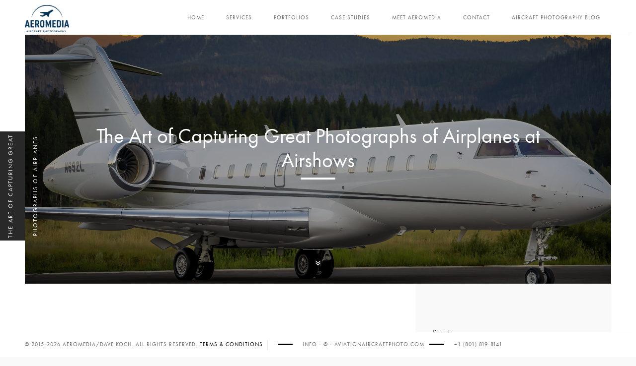

--- FILE ---
content_type: text/html; charset=UTF-8
request_url: https://aviationaircraftphoto.com/the-art-of-capturing-great-photographs-of-airplanes-at-airshows/
body_size: 22176
content:
<!DOCTYPE html>
<html lang="en-US" prefix="og: https://ogp.me/ns#">
    <head>
    
        <!-- Meta Data -->
        <meta charset="UTF-8"/>
        <link rel="profile" href="https://gmpg.org/xfn/11" />
        <link rel="pingback" href="https://aviationaircraftphoto.com/xmlrpc.php" />
        <meta name="viewport" content="width=device-width, initial-scale=1.0, minimum-scale=1.0, maximum-scale=1.0, user-scalable=no">
        
                <!-- Favicon -->        
        <link rel="shortcut icon" href="https://aviationaircraftphoto.com/wp-content/uploads/2025/06/AeroMedia_Icon_Site_.png" type="image/x-icon"/>
                
        
<!-- Search Engine Optimization by Rank Math - https://rankmath.com/ -->
<title>The Art of Capturing Great Photographs of Airplanes at Airshows - Aero Media Aviation and Aircraft Photography</title>
<meta name="description" content="Discover expert tips for capturing photographs of airplanes at airshows. Learn about positioning, gear, shutter speeds, and panning techniques."/>
<meta name="robots" content="follow, index, max-snippet:-1, max-video-preview:-1, max-image-preview:large"/>
<link rel="canonical" href="https://aviationaircraftphoto.com/the-art-of-capturing-great-photographs-of-airplanes-at-airshows/" />
<meta property="og:locale" content="en_US" />
<meta property="og:type" content="article" />
<meta property="og:title" content="The Art of Capturing Great Photographs of Airplanes at Airshows - Aero Media Aviation and Aircraft Photography" />
<meta property="og:description" content="Discover expert tips for capturing photographs of airplanes at airshows. Learn about positioning, gear, shutter speeds, and panning techniques." />
<meta property="og:url" content="https://aviationaircraftphoto.com/the-art-of-capturing-great-photographs-of-airplanes-at-airshows/" />
<meta property="og:site_name" content="Aero Media Aircraft &amp; Private Jet Photography" />
<meta property="article:publisher" content="https://www.facebook.com/AircraftPhotog" />
<meta property="article:tag" content="how-to" />
<meta property="article:tag" content="lesson" />
<meta property="article:tag" content="Photography" />
<meta property="article:section" content="Photography" />
<meta property="og:updated_time" content="2026-01-04T10:11:29-07:00" />
<meta property="og:image" content="https://aviationaircraftphoto.com/wp-content/uploads/2024/07/IMG_5543.jpg" />
<meta property="og:image:secure_url" content="https://aviationaircraftphoto.com/wp-content/uploads/2024/07/IMG_5543.jpg" />
<meta property="og:image:width" content="2000" />
<meta property="og:image:height" content="1489" />
<meta property="og:image:alt" content="Photographs of Airplanes at Airshows" />
<meta property="og:image:type" content="image/jpeg" />
<meta property="article:published_time" content="2024-07-07T11:12:10-06:00" />
<meta property="article:modified_time" content="2026-01-04T10:11:29-07:00" />
<meta name="twitter:card" content="summary_large_image" />
<meta name="twitter:title" content="The Art of Capturing Great Photographs of Airplanes at Airshows - Aero Media Aviation and Aircraft Photography" />
<meta name="twitter:description" content="Discover expert tips for capturing photographs of airplanes at airshows. Learn about positioning, gear, shutter speeds, and panning techniques." />
<meta name="twitter:site" content="@AircraftPhotog" />
<meta name="twitter:creator" content="@AircraftPhotog" />
<meta name="twitter:image" content="https://aviationaircraftphoto.com/wp-content/uploads/2024/07/IMG_5543.jpg" />
<meta name="twitter:label1" content="Written by" />
<meta name="twitter:data1" content="Aviation_Photographer" />
<meta name="twitter:label2" content="Time to read" />
<meta name="twitter:data2" content="3 minutes" />
<script type="application/ld+json" class="rank-math-schema">{"@context":"https://schema.org","@graph":[{"@type":"Place","@id":"https://aviationaircraftphoto.com/#place","address":{"@type":"PostalAddress"}},{"@type":["Airline","Organization"],"@id":"https://aviationaircraftphoto.com/#organization","name":"Aero Media Aircraft &amp; Private Jet Photography","url":"https://aviationaircraftphoto.com","sameAs":["https://www.facebook.com/AircraftPhotog","https://twitter.com/AircraftPhotog","https://www.instagram.com/aircraftphotog/","https://www.youtube.com/c/Photoslcity"],"email":"iumages@aviationaircraftphoto.com","address":{"@type":"PostalAddress"},"logo":{"@type":"ImageObject","@id":"https://aviationaircraftphoto.com/#logo","url":"https://aviationaircraftphoto.com/wp-content/uploads/2025/11/AeroMedia-schema_logo.jpg","contentUrl":"https://aviationaircraftphoto.com/wp-content/uploads/2025/11/AeroMedia-schema_logo.jpg","caption":"Aero Media Aircraft &amp; Private Jet Photography","inLanguage":"en-US","width":"160","height":"50"},"location":{"@id":"https://aviationaircraftphoto.com/#place"}},{"@type":"WebSite","@id":"https://aviationaircraftphoto.com/#website","url":"https://aviationaircraftphoto.com","name":"Aero Media Aircraft &amp; Private Jet Photography","alternateName":"Aircraft Photographer &amp; Aviation Images","publisher":{"@id":"https://aviationaircraftphoto.com/#organization"},"inLanguage":"en-US"},{"@type":"ImageObject","@id":"https://aviationaircraftphoto.com/wp-content/uploads/2024/07/IMG_5543.jpg","url":"https://aviationaircraftphoto.com/wp-content/uploads/2024/07/IMG_5543.jpg","width":"2000","height":"1489","caption":"Photographs of Airplanes at Airshows","inLanguage":"en-US"},{"@type":"BreadcrumbList","@id":"https://aviationaircraftphoto.com/the-art-of-capturing-great-photographs-of-airplanes-at-airshows/#breadcrumb","itemListElement":[{"@type":"ListItem","position":"1","item":{"@id":"https://aviationaircraftphoto.com","name":"Home"}},{"@type":"ListItem","position":"2","item":{"@id":"https://aviationaircraftphoto.com/the-art-of-capturing-great-photographs-of-airplanes-at-airshows/","name":"The Art of Capturing Great Photographs of Airplanes at Airshows"}}]},{"@type":"WebPage","@id":"https://aviationaircraftphoto.com/the-art-of-capturing-great-photographs-of-airplanes-at-airshows/#webpage","url":"https://aviationaircraftphoto.com/the-art-of-capturing-great-photographs-of-airplanes-at-airshows/","name":"The Art of Capturing Great Photographs of Airplanes at Airshows - Aero Media Aviation and Aircraft Photography","datePublished":"2024-07-07T11:12:10-06:00","dateModified":"2026-01-04T10:11:29-07:00","isPartOf":{"@id":"https://aviationaircraftphoto.com/#website"},"primaryImageOfPage":{"@id":"https://aviationaircraftphoto.com/wp-content/uploads/2024/07/IMG_5543.jpg"},"inLanguage":"en-US","breadcrumb":{"@id":"https://aviationaircraftphoto.com/the-art-of-capturing-great-photographs-of-airplanes-at-airshows/#breadcrumb"}},{"@type":"Person","@id":"https://aviationaircraftphoto.com/the-art-of-capturing-great-photographs-of-airplanes-at-airshows/#author","name":"Aviation_Photographer","description":"I'm a bit of an aviation and photography enthusiast, to put it mildly. I've had some incredible moments in my career.","image":{"@type":"ImageObject","@id":"https://secure.gravatar.com/avatar/efd47d71b1c1a89f8537cafea15484aec211fafe57b66499dadee58a5c4f682c?s=96&amp;d=mm&amp;r=g","url":"https://secure.gravatar.com/avatar/efd47d71b1c1a89f8537cafea15484aec211fafe57b66499dadee58a5c4f682c?s=96&amp;d=mm&amp;r=g","caption":"Aviation_Photographer","inLanguage":"en-US"},"sameAs":["https://aviationaircraftphoto.com"],"worksFor":{"@id":"https://aviationaircraftphoto.com/#organization"}},{"@type":"NewsArticle","headline":"The Art of Capturing Great Photographs of Airplanes at Airshows - Aero Media Aviation and Aircraft Photography","datePublished":"2024-07-07T11:12:10-06:00","dateModified":"2026-01-04T10:11:29-07:00","author":{"@id":"https://aviationaircraftphoto.com/the-art-of-capturing-great-photographs-of-airplanes-at-airshows/#author","name":"Aviation_Photographer"},"publisher":{"@id":"https://aviationaircraftphoto.com/#organization"},"description":"Discover expert tips for capturing photographs of airplanes at airshows. Learn about positioning, gear, shutter speeds, and panning techniques.","name":"The Art of Capturing Great Photographs of Airplanes at Airshows - Aero Media Aviation and Aircraft Photography","@id":"https://aviationaircraftphoto.com/the-art-of-capturing-great-photographs-of-airplanes-at-airshows/#richSnippet","isPartOf":{"@id":"https://aviationaircraftphoto.com/the-art-of-capturing-great-photographs-of-airplanes-at-airshows/#webpage"},"image":{"@id":"https://aviationaircraftphoto.com/wp-content/uploads/2024/07/IMG_5543.jpg"},"inLanguage":"en-US","mainEntityOfPage":{"@id":"https://aviationaircraftphoto.com/the-art-of-capturing-great-photographs-of-airplanes-at-airshows/#webpage"}}]}</script>
<!-- /Rank Math WordPress SEO plugin -->

<link rel='dns-prefetch' href='//www.googletagmanager.com' />
<link rel="alternate" type="application/rss+xml" title="Aero Media Aviation and Aircraft Photography &raquo; Feed" href="https://aviationaircraftphoto.com/feed/" />
<link rel="alternate" type="application/rss+xml" title="Aero Media Aviation and Aircraft Photography &raquo; Comments Feed" href="https://aviationaircraftphoto.com/comments/feed/" />
<link rel="alternate" title="oEmbed (JSON)" type="application/json+oembed" href="https://aviationaircraftphoto.com/wp-json/oembed/1.0/embed?url=https%3A%2F%2Faviationaircraftphoto.com%2Fthe-art-of-capturing-great-photographs-of-airplanes-at-airshows%2F" />
<link rel="alternate" title="oEmbed (XML)" type="text/xml+oembed" href="https://aviationaircraftphoto.com/wp-json/oembed/1.0/embed?url=https%3A%2F%2Faviationaircraftphoto.com%2Fthe-art-of-capturing-great-photographs-of-airplanes-at-airshows%2F&#038;format=xml" />
<style id='wp-img-auto-sizes-contain-inline-css' type='text/css'>
img:is([sizes=auto i],[sizes^="auto," i]){contain-intrinsic-size:3000px 1500px}
/*# sourceURL=wp-img-auto-sizes-contain-inline-css */
</style>
<style id='wp-emoji-styles-inline-css' type='text/css'>

	img.wp-smiley, img.emoji {
		display: inline !important;
		border: none !important;
		box-shadow: none !important;
		height: 1em !important;
		width: 1em !important;
		margin: 0 0.07em !important;
		vertical-align: -0.1em !important;
		background: none !important;
		padding: 0 !important;
	}
/*# sourceURL=wp-emoji-styles-inline-css */
</style>
<style id='wp-block-library-inline-css' type='text/css'>
:root{--wp-block-synced-color:#7a00df;--wp-block-synced-color--rgb:122,0,223;--wp-bound-block-color:var(--wp-block-synced-color);--wp-editor-canvas-background:#ddd;--wp-admin-theme-color:#007cba;--wp-admin-theme-color--rgb:0,124,186;--wp-admin-theme-color-darker-10:#006ba1;--wp-admin-theme-color-darker-10--rgb:0,107,160.5;--wp-admin-theme-color-darker-20:#005a87;--wp-admin-theme-color-darker-20--rgb:0,90,135;--wp-admin-border-width-focus:2px}@media (min-resolution:192dpi){:root{--wp-admin-border-width-focus:1.5px}}.wp-element-button{cursor:pointer}:root .has-very-light-gray-background-color{background-color:#eee}:root .has-very-dark-gray-background-color{background-color:#313131}:root .has-very-light-gray-color{color:#eee}:root .has-very-dark-gray-color{color:#313131}:root .has-vivid-green-cyan-to-vivid-cyan-blue-gradient-background{background:linear-gradient(135deg,#00d084,#0693e3)}:root .has-purple-crush-gradient-background{background:linear-gradient(135deg,#34e2e4,#4721fb 50%,#ab1dfe)}:root .has-hazy-dawn-gradient-background{background:linear-gradient(135deg,#faaca8,#dad0ec)}:root .has-subdued-olive-gradient-background{background:linear-gradient(135deg,#fafae1,#67a671)}:root .has-atomic-cream-gradient-background{background:linear-gradient(135deg,#fdd79a,#004a59)}:root .has-nightshade-gradient-background{background:linear-gradient(135deg,#330968,#31cdcf)}:root .has-midnight-gradient-background{background:linear-gradient(135deg,#020381,#2874fc)}:root{--wp--preset--font-size--normal:16px;--wp--preset--font-size--huge:42px}.has-regular-font-size{font-size:1em}.has-larger-font-size{font-size:2.625em}.has-normal-font-size{font-size:var(--wp--preset--font-size--normal)}.has-huge-font-size{font-size:var(--wp--preset--font-size--huge)}.has-text-align-center{text-align:center}.has-text-align-left{text-align:left}.has-text-align-right{text-align:right}.has-fit-text{white-space:nowrap!important}#end-resizable-editor-section{display:none}.aligncenter{clear:both}.items-justified-left{justify-content:flex-start}.items-justified-center{justify-content:center}.items-justified-right{justify-content:flex-end}.items-justified-space-between{justify-content:space-between}.screen-reader-text{border:0;clip-path:inset(50%);height:1px;margin:-1px;overflow:hidden;padding:0;position:absolute;width:1px;word-wrap:normal!important}.screen-reader-text:focus{background-color:#ddd;clip-path:none;color:#444;display:block;font-size:1em;height:auto;left:5px;line-height:normal;padding:15px 23px 14px;text-decoration:none;top:5px;width:auto;z-index:100000}html :where(.has-border-color){border-style:solid}html :where([style*=border-top-color]){border-top-style:solid}html :where([style*=border-right-color]){border-right-style:solid}html :where([style*=border-bottom-color]){border-bottom-style:solid}html :where([style*=border-left-color]){border-left-style:solid}html :where([style*=border-width]){border-style:solid}html :where([style*=border-top-width]){border-top-style:solid}html :where([style*=border-right-width]){border-right-style:solid}html :where([style*=border-bottom-width]){border-bottom-style:solid}html :where([style*=border-left-width]){border-left-style:solid}html :where(img[class*=wp-image-]){height:auto;max-width:100%}:where(figure){margin:0 0 1em}html :where(.is-position-sticky){--wp-admin--admin-bar--position-offset:var(--wp-admin--admin-bar--height,0px)}@media screen and (max-width:600px){html :where(.is-position-sticky){--wp-admin--admin-bar--position-offset:0px}}

/*# sourceURL=wp-block-library-inline-css */
</style><style id='wp-block-archives-inline-css' type='text/css'>
.wp-block-archives{box-sizing:border-box}.wp-block-archives-dropdown label{display:block}
/*# sourceURL=https://aviationaircraftphoto.com/wp-includes/blocks/archives/style.min.css */
</style>
<style id='wp-block-categories-inline-css' type='text/css'>
.wp-block-categories{box-sizing:border-box}.wp-block-categories.alignleft{margin-right:2em}.wp-block-categories.alignright{margin-left:2em}.wp-block-categories.wp-block-categories-dropdown.aligncenter{text-align:center}.wp-block-categories .wp-block-categories__label{display:block;width:100%}
/*# sourceURL=https://aviationaircraftphoto.com/wp-includes/blocks/categories/style.min.css */
</style>
<style id='wp-block-heading-inline-css' type='text/css'>
h1:where(.wp-block-heading).has-background,h2:where(.wp-block-heading).has-background,h3:where(.wp-block-heading).has-background,h4:where(.wp-block-heading).has-background,h5:where(.wp-block-heading).has-background,h6:where(.wp-block-heading).has-background{padding:1.25em 2.375em}h1.has-text-align-left[style*=writing-mode]:where([style*=vertical-lr]),h1.has-text-align-right[style*=writing-mode]:where([style*=vertical-rl]),h2.has-text-align-left[style*=writing-mode]:where([style*=vertical-lr]),h2.has-text-align-right[style*=writing-mode]:where([style*=vertical-rl]),h3.has-text-align-left[style*=writing-mode]:where([style*=vertical-lr]),h3.has-text-align-right[style*=writing-mode]:where([style*=vertical-rl]),h4.has-text-align-left[style*=writing-mode]:where([style*=vertical-lr]),h4.has-text-align-right[style*=writing-mode]:where([style*=vertical-rl]),h5.has-text-align-left[style*=writing-mode]:where([style*=vertical-lr]),h5.has-text-align-right[style*=writing-mode]:where([style*=vertical-rl]),h6.has-text-align-left[style*=writing-mode]:where([style*=vertical-lr]),h6.has-text-align-right[style*=writing-mode]:where([style*=vertical-rl]){rotate:180deg}
/*# sourceURL=https://aviationaircraftphoto.com/wp-includes/blocks/heading/style.min.css */
</style>
<style id='wp-block-latest-comments-inline-css' type='text/css'>
ol.wp-block-latest-comments{box-sizing:border-box;margin-left:0}:where(.wp-block-latest-comments:not([style*=line-height] .wp-block-latest-comments__comment)){line-height:1.1}:where(.wp-block-latest-comments:not([style*=line-height] .wp-block-latest-comments__comment-excerpt p)){line-height:1.8}.has-dates :where(.wp-block-latest-comments:not([style*=line-height])),.has-excerpts :where(.wp-block-latest-comments:not([style*=line-height])){line-height:1.5}.wp-block-latest-comments .wp-block-latest-comments{padding-left:0}.wp-block-latest-comments__comment{list-style:none;margin-bottom:1em}.has-avatars .wp-block-latest-comments__comment{list-style:none;min-height:2.25em}.has-avatars .wp-block-latest-comments__comment .wp-block-latest-comments__comment-excerpt,.has-avatars .wp-block-latest-comments__comment .wp-block-latest-comments__comment-meta{margin-left:3.25em}.wp-block-latest-comments__comment-excerpt p{font-size:.875em;margin:.36em 0 1.4em}.wp-block-latest-comments__comment-date{display:block;font-size:.75em}.wp-block-latest-comments .avatar,.wp-block-latest-comments__comment-avatar{border-radius:1.5em;display:block;float:left;height:2.5em;margin-right:.75em;width:2.5em}.wp-block-latest-comments[class*=-font-size] a,.wp-block-latest-comments[style*=font-size] a{font-size:inherit}
/*# sourceURL=https://aviationaircraftphoto.com/wp-includes/blocks/latest-comments/style.min.css */
</style>
<style id='wp-block-latest-posts-inline-css' type='text/css'>
.wp-block-latest-posts{box-sizing:border-box}.wp-block-latest-posts.alignleft{margin-right:2em}.wp-block-latest-posts.alignright{margin-left:2em}.wp-block-latest-posts.wp-block-latest-posts__list{list-style:none}.wp-block-latest-posts.wp-block-latest-posts__list li{clear:both;overflow-wrap:break-word}.wp-block-latest-posts.is-grid{display:flex;flex-wrap:wrap}.wp-block-latest-posts.is-grid li{margin:0 1.25em 1.25em 0;width:100%}@media (min-width:600px){.wp-block-latest-posts.columns-2 li{width:calc(50% - .625em)}.wp-block-latest-posts.columns-2 li:nth-child(2n){margin-right:0}.wp-block-latest-posts.columns-3 li{width:calc(33.33333% - .83333em)}.wp-block-latest-posts.columns-3 li:nth-child(3n){margin-right:0}.wp-block-latest-posts.columns-4 li{width:calc(25% - .9375em)}.wp-block-latest-posts.columns-4 li:nth-child(4n){margin-right:0}.wp-block-latest-posts.columns-5 li{width:calc(20% - 1em)}.wp-block-latest-posts.columns-5 li:nth-child(5n){margin-right:0}.wp-block-latest-posts.columns-6 li{width:calc(16.66667% - 1.04167em)}.wp-block-latest-posts.columns-6 li:nth-child(6n){margin-right:0}}:root :where(.wp-block-latest-posts.is-grid){padding:0}:root :where(.wp-block-latest-posts.wp-block-latest-posts__list){padding-left:0}.wp-block-latest-posts__post-author,.wp-block-latest-posts__post-date{display:block;font-size:.8125em}.wp-block-latest-posts__post-excerpt,.wp-block-latest-posts__post-full-content{margin-bottom:1em;margin-top:.5em}.wp-block-latest-posts__featured-image a{display:inline-block}.wp-block-latest-posts__featured-image img{height:auto;max-width:100%;width:auto}.wp-block-latest-posts__featured-image.alignleft{float:left;margin-right:1em}.wp-block-latest-posts__featured-image.alignright{float:right;margin-left:1em}.wp-block-latest-posts__featured-image.aligncenter{margin-bottom:1em;text-align:center}
/*# sourceURL=https://aviationaircraftphoto.com/wp-includes/blocks/latest-posts/style.min.css */
</style>
<style id='wp-block-search-inline-css' type='text/css'>
.wp-block-search__button{margin-left:10px;word-break:normal}.wp-block-search__button.has-icon{line-height:0}.wp-block-search__button svg{height:1.25em;min-height:24px;min-width:24px;width:1.25em;fill:currentColor;vertical-align:text-bottom}:where(.wp-block-search__button){border:1px solid #ccc;padding:6px 10px}.wp-block-search__inside-wrapper{display:flex;flex:auto;flex-wrap:nowrap;max-width:100%}.wp-block-search__label{width:100%}.wp-block-search.wp-block-search__button-only .wp-block-search__button{box-sizing:border-box;display:flex;flex-shrink:0;justify-content:center;margin-left:0;max-width:100%}.wp-block-search.wp-block-search__button-only .wp-block-search__inside-wrapper{min-width:0!important;transition-property:width}.wp-block-search.wp-block-search__button-only .wp-block-search__input{flex-basis:100%;transition-duration:.3s}.wp-block-search.wp-block-search__button-only.wp-block-search__searchfield-hidden,.wp-block-search.wp-block-search__button-only.wp-block-search__searchfield-hidden .wp-block-search__inside-wrapper{overflow:hidden}.wp-block-search.wp-block-search__button-only.wp-block-search__searchfield-hidden .wp-block-search__input{border-left-width:0!important;border-right-width:0!important;flex-basis:0;flex-grow:0;margin:0;min-width:0!important;padding-left:0!important;padding-right:0!important;width:0!important}:where(.wp-block-search__input){appearance:none;border:1px solid #949494;flex-grow:1;font-family:inherit;font-size:inherit;font-style:inherit;font-weight:inherit;letter-spacing:inherit;line-height:inherit;margin-left:0;margin-right:0;min-width:3rem;padding:8px;text-decoration:unset!important;text-transform:inherit}:where(.wp-block-search__button-inside .wp-block-search__inside-wrapper){background-color:#fff;border:1px solid #949494;box-sizing:border-box;padding:4px}:where(.wp-block-search__button-inside .wp-block-search__inside-wrapper) .wp-block-search__input{border:none;border-radius:0;padding:0 4px}:where(.wp-block-search__button-inside .wp-block-search__inside-wrapper) .wp-block-search__input:focus{outline:none}:where(.wp-block-search__button-inside .wp-block-search__inside-wrapper) :where(.wp-block-search__button){padding:4px 8px}.wp-block-search.aligncenter .wp-block-search__inside-wrapper{margin:auto}.wp-block[data-align=right] .wp-block-search.wp-block-search__button-only .wp-block-search__inside-wrapper{float:right}
/*# sourceURL=https://aviationaircraftphoto.com/wp-includes/blocks/search/style.min.css */
</style>
<style id='wp-block-group-inline-css' type='text/css'>
.wp-block-group{box-sizing:border-box}:where(.wp-block-group.wp-block-group-is-layout-constrained){position:relative}
/*# sourceURL=https://aviationaircraftphoto.com/wp-includes/blocks/group/style.min.css */
</style>
<style id='global-styles-inline-css' type='text/css'>
:root{--wp--preset--aspect-ratio--square: 1;--wp--preset--aspect-ratio--4-3: 4/3;--wp--preset--aspect-ratio--3-4: 3/4;--wp--preset--aspect-ratio--3-2: 3/2;--wp--preset--aspect-ratio--2-3: 2/3;--wp--preset--aspect-ratio--16-9: 16/9;--wp--preset--aspect-ratio--9-16: 9/16;--wp--preset--color--black: #000000;--wp--preset--color--cyan-bluish-gray: #abb8c3;--wp--preset--color--white: #ffffff;--wp--preset--color--pale-pink: #f78da7;--wp--preset--color--vivid-red: #cf2e2e;--wp--preset--color--luminous-vivid-orange: #ff6900;--wp--preset--color--luminous-vivid-amber: #fcb900;--wp--preset--color--light-green-cyan: #7bdcb5;--wp--preset--color--vivid-green-cyan: #00d084;--wp--preset--color--pale-cyan-blue: #8ed1fc;--wp--preset--color--vivid-cyan-blue: #0693e3;--wp--preset--color--vivid-purple: #9b51e0;--wp--preset--gradient--vivid-cyan-blue-to-vivid-purple: linear-gradient(135deg,rgb(6,147,227) 0%,rgb(155,81,224) 100%);--wp--preset--gradient--light-green-cyan-to-vivid-green-cyan: linear-gradient(135deg,rgb(122,220,180) 0%,rgb(0,208,130) 100%);--wp--preset--gradient--luminous-vivid-amber-to-luminous-vivid-orange: linear-gradient(135deg,rgb(252,185,0) 0%,rgb(255,105,0) 100%);--wp--preset--gradient--luminous-vivid-orange-to-vivid-red: linear-gradient(135deg,rgb(255,105,0) 0%,rgb(207,46,46) 100%);--wp--preset--gradient--very-light-gray-to-cyan-bluish-gray: linear-gradient(135deg,rgb(238,238,238) 0%,rgb(169,184,195) 100%);--wp--preset--gradient--cool-to-warm-spectrum: linear-gradient(135deg,rgb(74,234,220) 0%,rgb(151,120,209) 20%,rgb(207,42,186) 40%,rgb(238,44,130) 60%,rgb(251,105,98) 80%,rgb(254,248,76) 100%);--wp--preset--gradient--blush-light-purple: linear-gradient(135deg,rgb(255,206,236) 0%,rgb(152,150,240) 100%);--wp--preset--gradient--blush-bordeaux: linear-gradient(135deg,rgb(254,205,165) 0%,rgb(254,45,45) 50%,rgb(107,0,62) 100%);--wp--preset--gradient--luminous-dusk: linear-gradient(135deg,rgb(255,203,112) 0%,rgb(199,81,192) 50%,rgb(65,88,208) 100%);--wp--preset--gradient--pale-ocean: linear-gradient(135deg,rgb(255,245,203) 0%,rgb(182,227,212) 50%,rgb(51,167,181) 100%);--wp--preset--gradient--electric-grass: linear-gradient(135deg,rgb(202,248,128) 0%,rgb(113,206,126) 100%);--wp--preset--gradient--midnight: linear-gradient(135deg,rgb(2,3,129) 0%,rgb(40,116,252) 100%);--wp--preset--font-size--small: 13px;--wp--preset--font-size--medium: 20px;--wp--preset--font-size--large: 36px;--wp--preset--font-size--x-large: 42px;--wp--preset--spacing--20: 0.44rem;--wp--preset--spacing--30: 0.67rem;--wp--preset--spacing--40: 1rem;--wp--preset--spacing--50: 1.5rem;--wp--preset--spacing--60: 2.25rem;--wp--preset--spacing--70: 3.38rem;--wp--preset--spacing--80: 5.06rem;--wp--preset--shadow--natural: 6px 6px 9px rgba(0, 0, 0, 0.2);--wp--preset--shadow--deep: 12px 12px 50px rgba(0, 0, 0, 0.4);--wp--preset--shadow--sharp: 6px 6px 0px rgba(0, 0, 0, 0.2);--wp--preset--shadow--outlined: 6px 6px 0px -3px rgb(255, 255, 255), 6px 6px rgb(0, 0, 0);--wp--preset--shadow--crisp: 6px 6px 0px rgb(0, 0, 0);}:where(.is-layout-flex){gap: 0.5em;}:where(.is-layout-grid){gap: 0.5em;}body .is-layout-flex{display: flex;}.is-layout-flex{flex-wrap: wrap;align-items: center;}.is-layout-flex > :is(*, div){margin: 0;}body .is-layout-grid{display: grid;}.is-layout-grid > :is(*, div){margin: 0;}:where(.wp-block-columns.is-layout-flex){gap: 2em;}:where(.wp-block-columns.is-layout-grid){gap: 2em;}:where(.wp-block-post-template.is-layout-flex){gap: 1.25em;}:where(.wp-block-post-template.is-layout-grid){gap: 1.25em;}.has-black-color{color: var(--wp--preset--color--black) !important;}.has-cyan-bluish-gray-color{color: var(--wp--preset--color--cyan-bluish-gray) !important;}.has-white-color{color: var(--wp--preset--color--white) !important;}.has-pale-pink-color{color: var(--wp--preset--color--pale-pink) !important;}.has-vivid-red-color{color: var(--wp--preset--color--vivid-red) !important;}.has-luminous-vivid-orange-color{color: var(--wp--preset--color--luminous-vivid-orange) !important;}.has-luminous-vivid-amber-color{color: var(--wp--preset--color--luminous-vivid-amber) !important;}.has-light-green-cyan-color{color: var(--wp--preset--color--light-green-cyan) !important;}.has-vivid-green-cyan-color{color: var(--wp--preset--color--vivid-green-cyan) !important;}.has-pale-cyan-blue-color{color: var(--wp--preset--color--pale-cyan-blue) !important;}.has-vivid-cyan-blue-color{color: var(--wp--preset--color--vivid-cyan-blue) !important;}.has-vivid-purple-color{color: var(--wp--preset--color--vivid-purple) !important;}.has-black-background-color{background-color: var(--wp--preset--color--black) !important;}.has-cyan-bluish-gray-background-color{background-color: var(--wp--preset--color--cyan-bluish-gray) !important;}.has-white-background-color{background-color: var(--wp--preset--color--white) !important;}.has-pale-pink-background-color{background-color: var(--wp--preset--color--pale-pink) !important;}.has-vivid-red-background-color{background-color: var(--wp--preset--color--vivid-red) !important;}.has-luminous-vivid-orange-background-color{background-color: var(--wp--preset--color--luminous-vivid-orange) !important;}.has-luminous-vivid-amber-background-color{background-color: var(--wp--preset--color--luminous-vivid-amber) !important;}.has-light-green-cyan-background-color{background-color: var(--wp--preset--color--light-green-cyan) !important;}.has-vivid-green-cyan-background-color{background-color: var(--wp--preset--color--vivid-green-cyan) !important;}.has-pale-cyan-blue-background-color{background-color: var(--wp--preset--color--pale-cyan-blue) !important;}.has-vivid-cyan-blue-background-color{background-color: var(--wp--preset--color--vivid-cyan-blue) !important;}.has-vivid-purple-background-color{background-color: var(--wp--preset--color--vivid-purple) !important;}.has-black-border-color{border-color: var(--wp--preset--color--black) !important;}.has-cyan-bluish-gray-border-color{border-color: var(--wp--preset--color--cyan-bluish-gray) !important;}.has-white-border-color{border-color: var(--wp--preset--color--white) !important;}.has-pale-pink-border-color{border-color: var(--wp--preset--color--pale-pink) !important;}.has-vivid-red-border-color{border-color: var(--wp--preset--color--vivid-red) !important;}.has-luminous-vivid-orange-border-color{border-color: var(--wp--preset--color--luminous-vivid-orange) !important;}.has-luminous-vivid-amber-border-color{border-color: var(--wp--preset--color--luminous-vivid-amber) !important;}.has-light-green-cyan-border-color{border-color: var(--wp--preset--color--light-green-cyan) !important;}.has-vivid-green-cyan-border-color{border-color: var(--wp--preset--color--vivid-green-cyan) !important;}.has-pale-cyan-blue-border-color{border-color: var(--wp--preset--color--pale-cyan-blue) !important;}.has-vivid-cyan-blue-border-color{border-color: var(--wp--preset--color--vivid-cyan-blue) !important;}.has-vivid-purple-border-color{border-color: var(--wp--preset--color--vivid-purple) !important;}.has-vivid-cyan-blue-to-vivid-purple-gradient-background{background: var(--wp--preset--gradient--vivid-cyan-blue-to-vivid-purple) !important;}.has-light-green-cyan-to-vivid-green-cyan-gradient-background{background: var(--wp--preset--gradient--light-green-cyan-to-vivid-green-cyan) !important;}.has-luminous-vivid-amber-to-luminous-vivid-orange-gradient-background{background: var(--wp--preset--gradient--luminous-vivid-amber-to-luminous-vivid-orange) !important;}.has-luminous-vivid-orange-to-vivid-red-gradient-background{background: var(--wp--preset--gradient--luminous-vivid-orange-to-vivid-red) !important;}.has-very-light-gray-to-cyan-bluish-gray-gradient-background{background: var(--wp--preset--gradient--very-light-gray-to-cyan-bluish-gray) !important;}.has-cool-to-warm-spectrum-gradient-background{background: var(--wp--preset--gradient--cool-to-warm-spectrum) !important;}.has-blush-light-purple-gradient-background{background: var(--wp--preset--gradient--blush-light-purple) !important;}.has-blush-bordeaux-gradient-background{background: var(--wp--preset--gradient--blush-bordeaux) !important;}.has-luminous-dusk-gradient-background{background: var(--wp--preset--gradient--luminous-dusk) !important;}.has-pale-ocean-gradient-background{background: var(--wp--preset--gradient--pale-ocean) !important;}.has-electric-grass-gradient-background{background: var(--wp--preset--gradient--electric-grass) !important;}.has-midnight-gradient-background{background: var(--wp--preset--gradient--midnight) !important;}.has-small-font-size{font-size: var(--wp--preset--font-size--small) !important;}.has-medium-font-size{font-size: var(--wp--preset--font-size--medium) !important;}.has-large-font-size{font-size: var(--wp--preset--font-size--large) !important;}.has-x-large-font-size{font-size: var(--wp--preset--font-size--x-large) !important;}
/*# sourceURL=global-styles-inline-css */
</style>

<style id='classic-theme-styles-inline-css' type='text/css'>
/*! This file is auto-generated */
.wp-block-button__link{color:#fff;background-color:#32373c;border-radius:9999px;box-shadow:none;text-decoration:none;padding:calc(.667em + 2px) calc(1.333em + 2px);font-size:1.125em}.wp-block-file__button{background:#32373c;color:#fff;text-decoration:none}
/*# sourceURL=/wp-includes/css/classic-themes.min.css */
</style>
<link rel='stylesheet' id='contact-form-7-css' href='https://aviationaircraftphoto.com/wp-content/plugins/contact-form-7/includes/css/styles.css?ver=6.1.4' type='text/css' media='all' />
<link rel='stylesheet' id='responsive-lightbox-imagelightbox-css' href='https://aviationaircraftphoto.com/wp-content/plugins/responsive-lightbox/assets/imagelightbox/imagelightbox.min.css?ver=1.0.0' type='text/css' media='all' />
<link rel='stylesheet' id='magnific-css' href='https://aviationaircraftphoto.com/wp-content/plugins/shortcode-gallery-for-matterport-showcase/magnific.css?ver=1.1.0' type='text/css' media='all' />
<link rel='stylesheet' id='wp-matterport-css' href='https://aviationaircraftphoto.com/wp-content/plugins/shortcode-gallery-for-matterport-showcase/wp-matterport.css?ver=2.2.2' type='text/css' media='all' />
<link rel='stylesheet' id='outdoorplugins-css' href='https://aviationaircraftphoto.com/wp-content/themes/outdoor/css/plugins.css' type='text/css' media='all' />
<link rel='stylesheet' id='outdoortheme-style-css' href='https://aviationaircraftphoto.com/wp-content/themes/outdoor-child/style.css' type='text/css' media='all' />
<link rel='stylesheet' id='outdoorcustom-style-css' href='https://aviationaircraftphoto.com/wp-content/themes/outdoor/css/custom.css' type='text/css' media='all' />
<style id='outdoorcustom-style-inline-css' type='text/css'>
.wp-caption-text{margin-top:-0px!important;margin-left:20px!important;padding-top:0px!important}.blog-text p .wp-caption-text{margin-top:-25px!important;margin-left:15px!important;padding-top:0px!important}p.clear{clear:left;clear:right}@media only screen and (max-width:1200px){.wp-caption-text{margin-top:-0px!important;margin-left:20px!important;padding-top:0px!important}.blog-text p .wp-caption-text{margin-top:-25px!important;margin-left:15px!important;padding-top:0px!important}p.clear{clear:left;clear:right}}@media only screen and (max-width:756px){.wp-caption-text{margin-top:-0px!important;margin-left:20px!important;padding-top:0px!important}.blog-text p .wp-caption-text{margin-top:-25px!important;margin-left:15px!important;padding-top:0px!important}p.clear{clear:left;clear:right}}@media only screen and (max-width:540px){.wp-caption-text{margin-top:-0px!important;margin-left:20px!important;padding-top:0px!important}.blog-text p .wp-caption-text{margin-top:-25px!important;margin-left:15px!important;padding-top:0px!important}p.clear{clear:left;clear:right}}
/*# sourceURL=outdoorcustom-style-inline-css */
</style>
<script type="text/javascript" src="https://aviationaircraftphoto.com/wp-includes/js/jquery/jquery.min.js?ver=3.7.1" id="jquery-core-js"></script>
<script type="text/javascript" src="https://aviationaircraftphoto.com/wp-includes/js/jquery/jquery-migrate.min.js?ver=3.4.1" id="jquery-migrate-js"></script>
<script type="text/javascript" src="https://aviationaircraftphoto.com/wp-content/plugins/responsive-lightbox/assets/dompurify/purify.min.js?ver=3.3.1" id="dompurify-js"></script>
<script type="text/javascript" id="responsive-lightbox-sanitizer-js-before">
/* <![CDATA[ */
window.RLG = window.RLG || {}; window.RLG.sanitizeAllowedHosts = ["youtube.com","www.youtube.com","youtu.be","vimeo.com","player.vimeo.com"];
//# sourceURL=responsive-lightbox-sanitizer-js-before
/* ]]> */
</script>
<script type="text/javascript" src="https://aviationaircraftphoto.com/wp-content/plugins/responsive-lightbox/js/sanitizer.js?ver=2.6.1" id="responsive-lightbox-sanitizer-js"></script>
<script type="text/javascript" src="https://aviationaircraftphoto.com/wp-content/plugins/responsive-lightbox/assets/imagelightbox/imagelightbox.min.js?ver=1.0.0" id="responsive-lightbox-imagelightbox-js"></script>
<script type="text/javascript" src="https://aviationaircraftphoto.com/wp-includes/js/underscore.min.js?ver=1.13.7" id="underscore-js"></script>
<script type="text/javascript" src="https://aviationaircraftphoto.com/wp-content/plugins/responsive-lightbox/assets/infinitescroll/infinite-scroll.pkgd.min.js?ver=4.0.1" id="responsive-lightbox-infinite-scroll-js"></script>
<script type="text/javascript" id="responsive-lightbox-js-before">
/* <![CDATA[ */
var rlArgs = {"script":"imagelightbox","selector":"lightbox","customEvents":"","activeGalleries":true,"animationSpeed":250,"preloadNext":true,"enableKeyboard":true,"quitOnEnd":false,"quitOnImageClick":false,"quitOnDocumentClick":true,"woocommerce_gallery":false,"ajaxurl":"https:\/\/aviationaircraftphoto.com\/wp-admin\/admin-ajax.php","nonce":"213be821c3","preview":false,"postId":523,"scriptExtension":false};

//# sourceURL=responsive-lightbox-js-before
/* ]]> */
</script>
<script type="text/javascript" src="https://aviationaircraftphoto.com/wp-content/plugins/responsive-lightbox/js/front.js?ver=2.6.1" id="responsive-lightbox-js"></script>

<!-- Google tag (gtag.js) snippet added by Site Kit -->
<!-- Google Analytics snippet added by Site Kit -->
<script type="text/javascript" src="https://www.googletagmanager.com/gtag/js?id=G-288Q1Y4QT1" id="google_gtagjs-js" async></script>
<script type="text/javascript" id="google_gtagjs-js-after">
/* <![CDATA[ */
window.dataLayer = window.dataLayer || [];function gtag(){dataLayer.push(arguments);}
gtag("set","linker",{"domains":["aviationaircraftphoto.com"]});
gtag("js", new Date());
gtag("set", "developer_id.dZTNiMT", true);
gtag("config", "G-288Q1Y4QT1");
//# sourceURL=google_gtagjs-js-after
/* ]]> */
</script>
<script></script><link rel="https://api.w.org/" href="https://aviationaircraftphoto.com/wp-json/" /><link rel="alternate" title="JSON" type="application/json" href="https://aviationaircraftphoto.com/wp-json/wp/v2/posts/523" /><link rel="EditURI" type="application/rsd+xml" title="RSD" href="https://aviationaircraftphoto.com/xmlrpc.php?rsd" />
<meta name="generator" content="Redux 4.5.10" /><meta name="generator" content="Site Kit by Google 1.170.0" /><!-- Analytics by WP Statistics - https://wp-statistics.com -->


<script type="application/ld+json" class="saswp-schema-markup-output">
[{"@context":"https:\/\/schema.org\/","@graph":[{"@context":"https:\/\/schema.org\/","@type":"SiteNavigationElement","@id":"https:\/\/aviationaircraftphoto.com\/#home","name":"Home","url":"https:\/\/aviationaircraftphoto.com\/"},{"@context":"https:\/\/schema.org\/","@type":"SiteNavigationElement","@id":"https:\/\/aviationaircraftphoto.com\/#what-we-do","name":"What We Do","url":"https:\/\/aviationaircraftphoto.com\/aircraft-photography-services\/"},{"@context":"https:\/\/schema.org\/","@type":"SiteNavigationElement","@id":"https:\/\/aviationaircraftphoto.com\/#private-jet-interiors","name":"Private Jet Interiors","url":"https:\/\/aviationaircraftphoto.com\/private-jet-interior-photographer\/"},{"@context":"https:\/\/schema.org\/","@type":"SiteNavigationElement","@id":"https:\/\/aviationaircraftphoto.com\/#exterior-aircraft-photography","name":"Exterior Aircraft Photography","url":"https:\/\/aviationaircraftphoto.com\/exterior-aircraft-photography\/"},{"@context":"https:\/\/schema.org\/","@type":"SiteNavigationElement","@id":"https:\/\/aviationaircraftphoto.com\/#3d-aircraft-virtual-tours","name":"3D Aircraft Virtual Tours","url":"https:\/\/aviationaircraftphoto.com\/3d-aircraft-virtual-tours\/"},{"@context":"https:\/\/schema.org\/","@type":"SiteNavigationElement","@id":"https:\/\/aviationaircraftphoto.com\/#bbj-acj-photographer","name":"BBJ & ACJ Photographer","url":"https:\/\/aviationaircraftphoto.com\/bbj-acj-jet-interior-photographer\/"},{"@context":"https:\/\/schema.org\/","@type":"SiteNavigationElement","@id":"https:\/\/aviationaircraftphoto.com\/#aircraft-photography-production-services","name":"Aircraft Photography Production Services","url":"https:\/\/aviationaircraftphoto.com\/aircraft-photography-production-services\/"},{"@context":"https:\/\/schema.org\/","@type":"SiteNavigationElement","@id":"https:\/\/aviationaircraftphoto.com\/#aviation-architecture-photography","name":"Aviation Architecture Photography","url":"https:\/\/aviationaircraftphoto.com\/aviation-architecture-photography\/"},{"@context":"https:\/\/schema.org\/","@type":"SiteNavigationElement","@id":"https:\/\/aviationaircraftphoto.com\/#pricing-cost-sharing","name":"Pricing\/Cost Sharing","url":"https:\/\/aviationaircraftphoto.com\/aviation-photography-pricing\/"},{"@context":"https:\/\/schema.org\/","@type":"SiteNavigationElement","@id":"https:\/\/aviationaircraftphoto.com\/#marketing-support","name":"Marketing Support","url":"https:\/\/aviationaircraftphoto.com\/aviation-marketing-services\/"},{"@context":"https:\/\/schema.org\/","@type":"SiteNavigationElement","@id":"https:\/\/aviationaircraftphoto.com\/#aviation-lifestyle-photography","name":"Aviation Lifestyle Photography","url":"https:\/\/aviationaircraftphoto.com\/aviation-lifestyle-photography\/"},{"@context":"https:\/\/schema.org\/","@type":"SiteNavigationElement","@id":"https:\/\/aviationaircraftphoto.com\/#luxury-cabin-captures","name":"Luxury Cabin Captures","url":"https:\/\/aviationaircraftphoto.com\/portfolio\/cabin-photography\/"},{"@context":"https:\/\/schema.org\/","@type":"SiteNavigationElement","@id":"https:\/\/aviationaircraftphoto.com\/#signature-aircraft-portraits","name":"Signature Aircraft Portraits","url":"https:\/\/aviationaircraftphoto.com\/portfolio\/exterior-photography\/"},{"@context":"https:\/\/schema.org\/","@type":"SiteNavigationElement","@id":"https:\/\/aviationaircraftphoto.com\/#immersive-cabin-walkthroughs","name":"Immersive Cabin Walkthroughs","url":"https:\/\/aviationaircraftphoto.com\/portfolio\/3d-virtual-tours\/"},{"@context":"https:\/\/schema.org\/","@type":"SiteNavigationElement","@id":"https:\/\/aviationaircraftphoto.com\/#aerial-cinematics","name":"Aerial Cinematics","url":"https:\/\/aviationaircraftphoto.com\/portfolio\/aircraft-videography\/"},{"@context":"https:\/\/schema.org\/","@type":"SiteNavigationElement","@id":"https:\/\/aviationaircraftphoto.com\/#aviation-architecture","name":"Aviation Architecture","url":"https:\/\/aviationaircraftphoto.com\/portfolio\/aircraft-support\/"},{"@context":"https:\/\/schema.org\/","@type":"SiteNavigationElement","@id":"https:\/\/aviationaircraftphoto.com\/#case-studies","name":"Case Studies","url":"https:\/\/aviationaircraftphoto.com\/case-studies\/"},{"@context":"https:\/\/schema.org\/","@type":"SiteNavigationElement","@id":"https:\/\/aviationaircraftphoto.com\/#sky-harbour-case-study","name":"Sky Harbour Case Study","url":"https:\/\/aviationaircraftphoto.com\/case-studies\/sky-harbour-case-study\/"},{"@context":"https:\/\/schema.org\/","@type":"SiteNavigationElement","@id":"https:\/\/aviationaircraftphoto.com\/#electra-aero-case-study","name":"Electra Aero Case Study","url":"https:\/\/aviationaircraftphoto.com\/case-studies\/electra-aero-case-study\/"},{"@context":"https:\/\/schema.org\/","@type":"SiteNavigationElement","@id":"https:\/\/aviationaircraftphoto.com\/#meet-aeromedia","name":"Meet AeroMedia","url":"https:\/\/aviationaircraftphoto.com\/about_aeromedia\/"},{"@context":"https:\/\/schema.org\/","@type":"SiteNavigationElement","@id":"https:\/\/aviationaircraftphoto.com\/#aircraft-photographer-dave-koch","name":"Aircraft Photographer Dave Koch","url":"https:\/\/aviationaircraftphoto.com\/aircraft-photographer-dave-koch\/"},{"@context":"https:\/\/schema.org\/","@type":"SiteNavigationElement","@id":"https:\/\/aviationaircraftphoto.com\/#contact","name":"Contact","url":"https:\/\/aviationaircraftphoto.com\/contact\/"},{"@context":"https:\/\/schema.org\/","@type":"SiteNavigationElement","@id":"https:\/\/aviationaircraftphoto.com\/#aircraft-photography-blog","name":"Aircraft Photography Blog","url":"https:\/\/aviationaircraftphoto.com\/blog\/"}]},

{"@context":"https:\/\/schema.org\/","@type":"BreadcrumbList","@id":"https:\/\/aviationaircraftphoto.com\/the-art-of-capturing-great-photographs-of-airplanes-at-airshows\/#breadcrumb","itemListElement":[{"@type":"ListItem","position":1,"item":{"@id":"https:\/\/aviationaircraftphoto.com","name":"Aero Media Aviation and Aircraft Photography"}},{"@type":"ListItem","position":2,"item":{"@id":"https:\/\/aviationaircraftphoto.com\/category\/photography\/","name":"Photography"}},{"@type":"ListItem","position":3,"item":{"@id":"https:\/\/aviationaircraftphoto.com\/the-art-of-capturing-great-photographs-of-airplanes-at-airshows\/","name":"The Art of Capturing Great Photographs of Airplanes at Airshows"}}]}]
</script>



<script type="application/ld+json" class="saswp-custom-schema-markup-output">
{
  "@context": "https://schema.org",
  "@graph": [
    {
      "@type": "BlogPosting",
      "@id": "https://aviationaircraftphoto.com/the-art-of-capturing-great-photographs-of-airplanes-at-airshows/#blogpost",
      "mainEntityOfPage": {
        "@type": "WebPage",
        "@id": "https://aviationaircraftphoto.com/the-art-of-capturing-great-photographs-of-airplanes-at-airshows/"
      },
      "headline": "The Art of Capturing Great Photographs of Airplanes at Airshows",
      "name": "The Art of Capturing Great Photographs of Airplanes at Airshows",
      "description": "Essential airshow photography tips: gear, positioning, panning techniques, prop blur settings, and visual storytelling to create dynamic aircraft images.",
      "author": {
        "@id": "https://aviationaircraftphoto.com/#person-davekoch"
      },
      "publisher": {
        "@id": "https://aviationaircraftphoto.com/#organization"
      },
      "datePublished": "2024-07-07",
      "dateModified": "2024-07-07",
      "image": {
        "@type": "ImageObject",
        "url": "https://aviationaircraftphoto.com/wp-content/uploads/2025/05/IMG_7511-scaled.jpg",
        "width": 2560,
        "height": 1707,
        "caption": "USAF Thunderbirds at an airshow captured in motion blur."
      },
      "keywords": [
        "airshow photography",
        "aviation photography tips",
        "panning technique for aircraft",
        "shutter speed for prop blur",
        "airshow lens recommendations",
        "aircraft photo storytelling"
      ],
      "articleSection": "Photography, Aviation Education",
      "inLanguage": "en"
    },
    {
      "@type": "Person",
      "@id": "https://aviationaircraftphoto.com/#person-davekoch",
      "name": "Dave Koch",
      "jobTitle": "Aviation Photographer",
      "url": "https://aviationaircraftphoto.com/aircraft-photographer-dave-koch/",
      "image": "https://aviationaircraftphoto.com/wp-content/uploads/2025/05/IMG_7511-scaled.jpg",
      "sameAs": [
        "https://www.instagram.com/aircraftphotog/",
        "https://www.linkedin.com/in/aeromedia/",
        "https://twitter.com/AircraftPhotog/",
        "https://www.facebook.com/AircraftPhotog"
      ]
    },
    {
      "@type": "Organization",
      "@id": "https://aviationaircraftphoto.com/#organization",
      "name": "Aviation Aircraft Photo",
      "url": "https://aviationaircraftphoto.com/",
      "logo": {
        "@type": "ImageObject",
        "url": "https://aviationaircraftphoto.com/wp-content/uploads/2025/11/AeroMedia-schema_logo.jpg",
        "width": 600,
        "height": 60
      },
      "sameAs": [
        "https://aviationaircraftphoto.com/",
        "https://www.instagram.com/aircraftphotog/",
        "https://www.facebook.com/AircraftPhotog",
        "https://twitter.com/AircraftPhotog/",
        "https://www.linkedin.com/in/aeromedia/"
      ]
    }
  ]
}
</script>

<meta name="generator" content="Powered by WPBakery Page Builder - drag and drop page builder for WordPress."/>
<script type="text/javascript" id="google_gtagjs" src="https://www.googletagmanager.com/gtag/js?id=G-288Q1Y4QT1" async="async"></script>
<script type="text/javascript" id="google_gtagjs-inline">
/* <![CDATA[ */
window.dataLayer = window.dataLayer || [];function gtag(){dataLayer.push(arguments);}gtag('js', new Date());gtag('config', 'G-288Q1Y4QT1', {} );
/* ]]> */
</script>
<meta name="generator" content="Powered by Slider Revolution 6.7.23 - responsive, Mobile-Friendly Slider Plugin for WordPress with comfortable drag and drop interface." />
<script>function setREVStartSize(e){
			//window.requestAnimationFrame(function() {
				window.RSIW = window.RSIW===undefined ? window.innerWidth : window.RSIW;
				window.RSIH = window.RSIH===undefined ? window.innerHeight : window.RSIH;
				try {
					var pw = document.getElementById(e.c).parentNode.offsetWidth,
						newh;
					pw = pw===0 || isNaN(pw) || (e.l=="fullwidth" || e.layout=="fullwidth") ? window.RSIW : pw;
					e.tabw = e.tabw===undefined ? 0 : parseInt(e.tabw);
					e.thumbw = e.thumbw===undefined ? 0 : parseInt(e.thumbw);
					e.tabh = e.tabh===undefined ? 0 : parseInt(e.tabh);
					e.thumbh = e.thumbh===undefined ? 0 : parseInt(e.thumbh);
					e.tabhide = e.tabhide===undefined ? 0 : parseInt(e.tabhide);
					e.thumbhide = e.thumbhide===undefined ? 0 : parseInt(e.thumbhide);
					e.mh = e.mh===undefined || e.mh=="" || e.mh==="auto" ? 0 : parseInt(e.mh,0);
					if(e.layout==="fullscreen" || e.l==="fullscreen")
						newh = Math.max(e.mh,window.RSIH);
					else{
						e.gw = Array.isArray(e.gw) ? e.gw : [e.gw];
						for (var i in e.rl) if (e.gw[i]===undefined || e.gw[i]===0) e.gw[i] = e.gw[i-1];
						e.gh = e.el===undefined || e.el==="" || (Array.isArray(e.el) && e.el.length==0)? e.gh : e.el;
						e.gh = Array.isArray(e.gh) ? e.gh : [e.gh];
						for (var i in e.rl) if (e.gh[i]===undefined || e.gh[i]===0) e.gh[i] = e.gh[i-1];
											
						var nl = new Array(e.rl.length),
							ix = 0,
							sl;
						e.tabw = e.tabhide>=pw ? 0 : e.tabw;
						e.thumbw = e.thumbhide>=pw ? 0 : e.thumbw;
						e.tabh = e.tabhide>=pw ? 0 : e.tabh;
						e.thumbh = e.thumbhide>=pw ? 0 : e.thumbh;
						for (var i in e.rl) nl[i] = e.rl[i]<window.RSIW ? 0 : e.rl[i];
						sl = nl[0];
						for (var i in nl) if (sl>nl[i] && nl[i]>0) { sl = nl[i]; ix=i;}
						var m = pw>(e.gw[ix]+e.tabw+e.thumbw) ? 1 : (pw-(e.tabw+e.thumbw)) / (e.gw[ix]);
						newh =  (e.gh[ix] * m) + (e.tabh + e.thumbh);
					}
					var el = document.getElementById(e.c);
					if (el!==null && el) el.style.height = newh+"px";
					el = document.getElementById(e.c+"_wrapper");
					if (el!==null && el) {
						el.style.height = newh+"px";
						el.style.display = "block";
					}
				} catch(e){
					console.log("Failure at Presize of Slider:" + e)
				}
			//});
		  };</script>
		<style type="text/css" id="wp-custom-css">
			.nogo {
	visibility: hidden;
	line-height: .1px;
}

.respimg.wp-post-image {
	visibility: hidden;
	line-height: .1px;
	height: .1px;
}

  .grid-containerX {
    display: grid; /* Enables Grid for the container */
    grid-template-columns: 1fr 3fr; /* Creates two equal columns */
    gap: 20px; /* Adds space between columns */
    padding: 20px;
  }
  .grid-itemX {
    background-color: lightblue;
    padding: 15px;
  }

  .grid-itemY {
    padding: 15px;
  }


input[type="tel"] {
    width: 100%;
    padding: 12px 14px;
    border: 1px solid #cfcfcf;
    border-radius: 8px;
    font-size: 16px;
    line-height: 1.3;
    box-sizing: border-box;
}

.no-height {
  height: 0;
  overflow: hidden;
  display: block; /* or inline-block, depending on the element */
  padding: 0;
  margin: 0;
  line-height: 0;
  font-size: 0;
}

.aerotitle {
  font-family: 'Playfair Display', serif !important;
  font-weight: 600; /* You can use 500 or 700 based on design */
  font-size: 2.5rem; /* Adjust as needed */
  line-height: 1.2;
  color: #111111; /* Deep neutral – adjust for your palette */
  letter-spacing: 0.02em;
  margin-bottom: 1rem;
}

h2.aerotitle {
  font-family: 'Playfair Display', serif !important;
  font-weight: 500 !important; /* You can use 500 or 700 based on design */
  font-size: 28px !important; /* Adjust as needed */
  line-height: 1.2;
  color: #111111 !important; /* Deep neutral – adjust for your palette */
  letter-spacing: 0.02em;
  margin-bottom: 1rem;
}

h3.aerotitle {
  font-family: 'Playfair Display', serif !important;
  font-weight: 400 !important; /* You can use 500 or 700 based on design */
  font-size: 26px !important; /* Adjust as needed */
  line-height: 1.2;
  color: #111111 !important; /* Deep neutral – adjust for your palette */
  letter-spacing: 0.02em;
  margin-bottom: 1rem;
}

.slide-title h4 a:hover, .slide-title h4 a:hover i {
    text-decoration: underline !important;
}

.aerobody {
  font-family: 'Inter', sans-serif;
  font-weight: 400;
  font-size: 1rem;
  line-height: 1.6;
  color: #333333; /* Slightly softer than pure black */
  letter-spacing: 0.01em;
  margin-bottom: 1.2rem;
}

p.aerobody {
  font-family: 'Inter', sans-serif !important;
  font-weight: 400 !important;
  font-size: 18px !important;
  line-height: 1.6;
  color: #333333; /* Slightly softer than pure black */
  letter-spacing: 0.01em;
  margin-bottom: 1.2rem;
}

  .grid-containerA {
    display: grid; /* Enables Grid for the container */
    grid-template-columns: 1fr 3fr; /* Creates two equal columns */
    gap: 20px; /* Adds space between columns */
    padding: 20px;
  }
  .grid-itemA {
    padding: 15px;
  }

  .grid-itemB {
    padding: 15px;
  }

.two-column-form {
  display: flex;
  flex-direction: column;
  gap: 1.5rem;
}

/* Rows + columns */
.form-row {
  display: flex;
  flex-wrap: wrap;
  gap: 1rem;
}

.form-col {
  flex: 1 1 48%;
  min-width: 260px;
}

.full-width {
  flex-direction: column;
}

/* Typography + fields */
label {
  display: block;
  font-weight: 500;
  color: #222;
  margin-bottom: 6px;
}

input[type="text"],
input[type="email"],
textarea {
  width: 100%;
  padding: 12px 14px;
  border: 1px solid #cfcfcf;
  border-radius: 8px;
  font-size: 16px; /* prevents iOS zoom */
  line-height: 1.3;
  box-sizing: border-box;
}

textarea { min-height: 140px; }

/* Focus state for accessibility */
input[type="text"]:focus,
input[type="email"]:focus,
textarea:focus {
  outline: none;
  border-color: #2d6cdf;
  box-shadow: 0 0 0 3px rgba(45,108,223,0.15);
}

/* Submit button */
.submit-row { text-align: center; }

input[type="submit"] {
  background: #2d6cdf;
  color: #fff;
  border: 0;
  padding: 12px 28px;
  font-size: 16px;
  border-radius: 8px;
  cursor: pointer;
  transition: transform .05s ease;
}

input[type="submit"]:hover { background: #1c4ea6; }
input[type="submit"]:active { transform: translateY(1px); }

/* ---- Mobile responsiveness ---- */
@media (max-width: 900px) {
  .form-col { flex: 1 1 100%; }  /* stacks to one column */
  .form-row { gap: .75rem; }
  .two-column-form { gap: 1.25rem; }
}

/* Tight phones */
@media (max-width: 420px) {
  input[type="text"],
  input[type="email"],
  textarea { padding: 11px 12px; }
  input[type="submit"] { width: 100%; }
}

/* CF7 messages (optional polish) */
.wpcf7 form .wpcf7-response-output {
  border-radius: 8px;
  padding: 10px 14px;
}
.wpcf7-not-valid-tip {
  font-size: 13px;
  color: #b00020;
  margin-top: 4px;
}

h3 { font-size: 28px;
}

p {font-size: 18px;
}

/* AeroMedia Standard Red CTA Button */
.aero-cta-btn {
    background-color: #8b2626;
    color: #ffffff;
    padding: 12px 24px 12px 24px; /* top 0, bottom 12 */
    font-size: 16px;
    font-weight: 400;
    border: none;
    border-radius: 8px;
    cursor: pointer;
    text-shadow: 1px 1px 0px #000000; /* subtle black text shadow */
    box-shadow: 0 4px 6px rgba(0,0,0,0.2);
    margin-top: 20px;
    display: inline-block;
    transition: background-color 0.25s ease, box-shadow 0.25s ease;
}

.aero-cta-btn:hover {
    background-color: #5f1628; /* darker shade on hover */
    box-shadow: 0 6px 10px rgba(0,0,0,0.3);
}

.entry-views,
.post-views,
.page-views,
.td-post-views,
.meta-views,
span.views,
div.views {
    display: none !important;
}

.single article p:contains("Views:") {
    display: none !important;
}

/* HEADER FOR CITY SPECIFIC LANDING PAGES) */



.page-id-71 .parallax-section .container,
.page-id-1067 .parallax-section .container,
.page-id-1119 .parallax-section .container,
.page-id-1149 .parallax-section .container,
.page-id-1425 .parallax-section .container,
.page-id-2010 .parallax-section .container,
.page-id-1610 .parallax-section .container,
.page-id-1003 .parallax-section .container,
.page-id-1172 .parallax-section .container,
.page-id-1186 .parallax-section .container,
.page-id-1200 .parallax-section .container,
.page-id-1211 .parallax-section .container,
.page-id-1015 .parallax-section .container,
.page-id-791 .parallax-section .container,
.page-id-1461 .parallax-section .container,
.page-id-947 .parallax-section .container,
.page-id-917 .parallax-section .container,
.page-id-990 .parallax-section .container,
.page-id-818 .parallax-section .container,
.page-id-317 .parallax-section .container,
.page-id-1229 .parallax-section .container,
.page-id-1237 .parallax-section .container,
.page-id-1246 .parallax-section .container,
.page-id-1276 .parallax-section .container,
.page-id-1286 .parallax-section .container,
.page-id-1299 .parallax-section .container,
.page-id-1308 .parallax-section .container,
.page-id-1320 .parallax-section .container,
.page-id-1332 .parallax-section .container,
.page-id-1342 .parallax-section .container,
.page-id-1352 .parallax-section .container,
.page-id-1359 .parallax-section .container,
.page-id-1372 .parallax-section .container,
.page-id-1379 .parallax-section .container,
.page-id-1388 .parallax-section .container,
.page-id-1399 .parallax-section .container,
.page-id-1404 .parallax-section .container,
.page-id-1414 .parallax-section .container,
.page-id-1419 .parallax-section .container,
.page-id-1439 .parallax-section .container,
.page-id-1447 .parallax-section .container,
.page-id-1578 .parallax-section .container,
.page-id-1588 .parallax-section .container,
.page-id-1594 .parallax-section .container,
.page-id-1602 .parallax-section .container,
.postid-2010 .parallax-section .container,
.postid-2026 .parallax-section .container,
.page-id-1631 .parallax-section .container,
.page-id-1637 .parallax-section .container,
.postid-2180 .parallax-section .container,
.page-id-2199 .parallax-section .container,
.page-id-1646 .parallax-section .container,
.page-id-2218 .parallax-section .container,
.page-id-2268 .parallax-section .container,
.page-id-2334 .parallax-section .container,
.page-id-2310 .parallax-section .container,
.page-id-2379 .parallax-section .container,
.page-id-2397 .parallax-section .container,
.page-id-2571 .parallax-section .container,
.page-id-2662 .parallax-section .container,
.page-id-2688 .parallax-section .container,
.postid-2715 .parallax-section .container,
.page-id-1655 .parallax-section .container {
  text-align: center;
  font-size: 28px;
  color: #ddd;
  text-shadow: 1px 1px 2px black;
}



 





/* two images side by side FOR CITY SPECIFIC LANDING PAGES) */ 

.two-images {
  display: flex;
  justify-content: center;
  align-items: flex-start;
  gap: 30px;
  flex-wrap: wrap;
  margin: 20px 0;
}

.two-images figure {
  width: 48%;
  margin: 0;
  text-align: center;
}

.two-images img {
  width: 100%;
  height: auto;
  border-radius: 8px;
  box-shadow: 0 4px 12px rgba(0,0,0,0.15);
  transition: transform 0.3s ease, box-shadow 0.3s ease;
}

.two-images img:hover {
  transform: scale(1.02);
  box-shadow: 0 6px 16px rgba(0,0,0,0.2);
}

.two-images figcaption {
  margin-top: 8px;
  font-size: 0.95em;
  color: #555;
  line-height: 1.4;
}

/* Stack vertically on small screens */
@media (max-width: 768px) {
  .two-images {
    flex-direction: column;
    align-items: center;
  }

  .two-images figure {
    width: 100%;
  }
}


/* Three-image grid (for Monaco or gallery use) */
.three-images {
  display: flex;
  flex-wrap: wrap;
  justify-content: center;
  gap: 30px;
  margin: 20px 0;
}

.three-images figure {
  width: 30%;
  margin: 0;
  text-align: center;
}

.three-images img {
  width: 100%;
  height: auto;
  border-radius: 8px;
  box-shadow: 0 4px 12px rgba(0,0,0,0.15);
  transition: transform 0.3s ease, box-shadow 0.3s ease;
}

.three-images img:hover {
  transform: scale(1.02);
  box-shadow: 0 6px 16px rgba(0,0,0,0.2);
}

.three-images figcaption {
  margin-top: 8px;
  font-size: 0.95em;
  color: #555;
  line-height: 1.4;
}

/* Tablet: 2 per row */
@media (max-width: 1024px) {
  .three-images figure {
    width: 45%;
  }
}

/* Mobile: 1 per row */
@media (max-width: 768px) {
  .three-images figure {
    width: 100%;
  }
}

/* Unique FAQ styles for aircraft FAQ section */
.aircraft-faq-section {
  max-width: 800px;
  margin: 40px auto;
  font-family: "Helvetica Neue", Helvetica, Arial, sans-serif;
  font-size: 18px;
}

.aircraft-faq-section details {
  margin-bottom: 15px;
  border: 1px solid #ccc;
  border-radius: 6px;
  background: #f9f9f9;
  padding: 12px 18px;
  transition: all 0.3s ease-in-out;
}

.aircraft-faq-section details[open] {
  background: #fff;
  box-shadow: 0 2px 10px rgba(0,0,0,0.05);
}

.aircraft-faq-section summary {
  font-weight: 600;
  cursor: pointer;
  list-style: none;
  position: relative;
  padding-right: 25px;
}

.aircraft-faq-section summary::after {
  content: "+";
  position: absolute;
  right: 0;
  font-size: 24px;
  transition: transform 0.3s ease;
}

.aircraft-faq-section details[open] summary::after {
  content: "−";
  transform: rotate(180deg);
}

/* Optional: Only one open at a time (with JS) */
		</style>
		<noscript><style> .wpb_animate_when_almost_visible { opacity: 1; }</style></noscript>        <link href="https://fonts.googleapis.com/css2?family=Inter:wght@100;200;300;400;500;600&family=Playfair+Display:wght@200;300;400;500;600;700&display=swap" rel="stylesheet">

        <link rel="apple-touch-icon" sizes="180x180" href="/apple-touch-icon.png">
        <link rel="icon" type="image/png" sizes="32x32" href="/favicon-32x32.png">
        <link rel="icon" type="image/png" sizes="16x16" href="/favicon-16x16.png">
        <link rel="manifest" href="/site.webmanifest">
        
    <link rel='stylesheet' id='redux-custom-fonts-css' href='//aviationaircraftphoto.com/wp-content/uploads/redux/custom-fonts/fonts.css?ver=1674337937' type='text/css' media='all' />
<link rel='stylesheet' id='rs-plugin-settings-css' href='//aviationaircraftphoto.com/wp-content/plugins/revslider/sr6/assets/css/rs6.css?ver=6.7.23' type='text/css' media='all' />
<style id='rs-plugin-settings-inline-css' type='text/css'>
#rs-demo-id {}
/*# sourceURL=rs-plugin-settings-inline-css */
</style>
</head>
    <body data-rsssl=1 class="wp-singular post-template-default single single-post postid-523 single-format-standard wp-theme-outdoor wp-child-theme-outdoor-child outdoor-has-addons wpb-js-composer js-comp-ver-8.0.1 vc_responsive">
                        <!--Loader  -->
        <div class="loader">
            <div class="tm-loader">
                <div id="circle"></div>
            </div>
        </div>
        <!--LOader end  -->
        <!--================= main start ================-->
        <div id="main-theme">
        
            <!--=============== header ===============-->   
            <header class="outdoor-header">
                <!-- Header inner  -->
                <div class="header-inner">
                    <!-- Logo  -->
                    <div class="logo-holder">
                        <a href="https://aviationaircraftphoto.com/">
                                                        <img src="https://aviationaircraftphoto.com/wp-content/uploads/2025/06/AeroMedia_Base_Image_sized.png"  width="89" height="55" class="outdoor-logo" alt="Aero Media Aviation and Aircraft Photography" />
                                                                                                            </a>
                    </div>
                    <!--Logo end  -->
                    <!--Navigation  -->
                    <div class="nav-button-holder">
                        <div class="nav-button vis-m"><span></span><span></span><span></span></div>
                    </div>
                                        <div class="nav-holder">
                        <nav
                                                >
                            <ul id="menu-main-menu" class="outdoor_main-nav"><li id="menu-item-73" class="menu-item menu-item-type-custom menu-item-object-custom menu-item-73"><a href="/">Home</a></li>
<li id="menu-item-989" class="menu-item menu-item-type-custom menu-item-object-custom menu-item-has-children menu-item-989"><a href="#">Services</a>
<ul class="sub-menu">
	<li id="menu-item-74" class="menu-item menu-item-type-post_type menu-item-object-page menu-item-74"><a href="https://aviationaircraftphoto.com/aircraft-photography-services/">What We Do</a></li>
	<li id="menu-item-2377" class="menu-item menu-item-type-post_type menu-item-object-page menu-item-2377"><a href="https://aviationaircraftphoto.com/private-jet-interior-photographer/">Private Jet Interiors</a></li>
	<li id="menu-item-2374" class="menu-item menu-item-type-post_type menu-item-object-page menu-item-2374"><a href="https://aviationaircraftphoto.com/exterior-aircraft-photography/">Exterior Aircraft Photography</a></li>
	<li id="menu-item-2371" class="menu-item menu-item-type-post_type menu-item-object-page menu-item-2371"><a href="https://aviationaircraftphoto.com/3d-aircraft-virtual-tours/">3D Aircraft Virtual Tours</a></li>
	<li id="menu-item-2366" class="menu-item menu-item-type-post_type menu-item-object-page menu-item-2366"><a href="https://aviationaircraftphoto.com/bbj-acj-jet-interior-photographer/">BBJ &#038; ACJ Photographer</a></li>
	<li id="menu-item-2396" class="menu-item menu-item-type-post_type menu-item-object-page menu-item-2396"><a href="https://aviationaircraftphoto.com/aircraft-photography-production-services/">Aircraft Photography Production Services</a></li>
	<li id="menu-item-2432" class="menu-item menu-item-type-post_type menu-item-object-page menu-item-2432"><a href="https://aviationaircraftphoto.com/aviation-architecture-photography/">Aviation Architecture Photography</a></li>
	<li id="menu-item-323" class="menu-item menu-item-type-post_type menu-item-object-page menu-item-323"><a href="https://aviationaircraftphoto.com/aviation-photography-pricing/">Pricing/Cost Sharing</a></li>
	<li id="menu-item-1029" class="menu-item menu-item-type-post_type menu-item-object-page menu-item-1029"><a href="https://aviationaircraftphoto.com/aviation-marketing-services/">Marketing Support</a></li>
	<li id="menu-item-2467" class="menu-item menu-item-type-post_type menu-item-object-page menu-item-2467"><a href="https://aviationaircraftphoto.com/aviation-lifestyle-photography/">Aviation Lifestyle Photography</a></li>
</ul>
</li>
<li id="menu-item-75" class="menu-item menu-item-type-custom menu-item-object-custom menu-item-has-children menu-item-75"><a href="#">Portfolios</a>
<ul class="sub-menu">
	<li id="menu-item-129" class="menu-item menu-item-type-custom menu-item-object-custom menu-item-129"><a href="https://aviationaircraftphoto.com/portfolio/cabin-photography/">Luxury Cabin Captures</a></li>
	<li id="menu-item-131" class="menu-item menu-item-type-custom menu-item-object-custom menu-item-131"><a href="/portfolio/exterior-photography/">Signature Aircraft Portraits</a></li>
	<li id="menu-item-133" class="menu-item menu-item-type-custom menu-item-object-custom menu-item-133"><a href="/portfolio/3d-virtual-tours/">Immersive Cabin Walkthroughs</a></li>
	<li id="menu-item-140" class="menu-item menu-item-type-custom menu-item-object-custom menu-item-140"><a href="/portfolio/aircraft-videography/">Aerial Cinematics</a></li>
	<li id="menu-item-150" class="menu-item menu-item-type-custom menu-item-object-custom menu-item-150"><a href="/portfolio/aircraft-support/">Aviation Architecture</a></li>
</ul>
</li>
<li id="menu-item-2770" class="menu-item menu-item-type-post_type menu-item-object-page menu-item-has-children menu-item-2770"><a href="https://aviationaircraftphoto.com/case-studies/">Case Studies</a>
<ul class="sub-menu">
	<li id="menu-item-2771" class="menu-item menu-item-type-post_type menu-item-object-page menu-item-2771"><a href="https://aviationaircraftphoto.com/case-studies/sky-harbour-case-study/">Sky Harbour Case Study</a></li>
	<li id="menu-item-2772" class="menu-item menu-item-type-post_type menu-item-object-page menu-item-2772"><a href="https://aviationaircraftphoto.com/case-studies/electra-aero-case-study/">Electra Aero Case Study</a></li>
</ul>
</li>
<li id="menu-item-76" class="menu-item menu-item-type-post_type menu-item-object-page menu-item-has-children menu-item-76"><a href="https://aviationaircraftphoto.com/about_aeromedia/">Meet AeroMedia</a>
<ul class="sub-menu">
	<li id="menu-item-77" class="menu-item menu-item-type-post_type menu-item-object-page menu-item-77"><a href="https://aviationaircraftphoto.com/aircraft-photographer-dave-koch/">Aircraft Photographer Dave Koch</a></li>
</ul>
</li>
<li id="menu-item-78" class="menu-item menu-item-type-post_type menu-item-object-page menu-item-78"><a href="https://aviationaircraftphoto.com/contact/">Contact</a></li>
<li id="menu-item-372" class="menu-item menu-item-type-post_type menu-item-object-page current_page_parent menu-item-372"><a href="https://aviationaircraftphoto.com/blog/">Aircraft Photography Blog</a></li>
</ul>                        </nav>
                    </div>
                    <!--navigation end -->
                </div>
                <!--Header inner end  -->   
            </header>
            <!--header end -->


            <div id="wrapper">
                <div class="content-holder elem scale-bg2 transition3">
                                        <!--  Page title    -->
                    <div class="fixed-title"><h1>The Art of Capturing Great Photographs of Airplanes at Airshows</h1></div>
                    <!--  Page title end   -->
                                                            		<div class="content big-index"> 
		<!--section  page title   -->
	    <section class="parallax-section">
	        <div class="overlay"></div>
	        		        <div class="bg" style="background-image: url(https://aviationaircraftphoto.com/wp-content/uploads/2022/08/Z72_4281-HDR.jpg);" data-top-bottom="transform: translateY(200px);" data-bottom-top="transform: translateY(-200px);"></div>
		    	        <div class="container">
	            <h2>The Art of Capturing Great Photographs of Airplanes at Airshows</h2>
	            <div class="separator"></div>
	            	        </div>
	        	        <a class="custom-scroll-link sect-scroll" href="#blog_single_sec1"><i class="fa fa-angle-double-down"></i></a>
	    		    </section>
	    <!--section  page title end  --> 
    </div>
	 
       
    <!--=============== content  ===============-->  
<div class="content">          	
    <div class="sections-bg blog-sections-bg bg-for-sidebar-cols-4"></div>
    <!--section    -->

	<section id="blog_single_sec1">
        <div class="container column-container for-cal-bg-width" data-sidebarcols="4">
            <div class="row">
            	                					<div class="col-md-8">
				
							
					<article class="cth-single blog-content post-523 post type-post status-publish format-standard has-post-thumbnail hentry category-photography tag-how-to tag-lesson tag-photography">
			<ul class="blog-title">
	        			<li><a class="tag" href="https://aviationaircraftphoto.com/2024/07/07/"> July 7, 2024</a></li>
									<li><span>Comments Off<span class="screen-reader-text"> on The Art of Capturing Great Photographs of Airplanes at Airshows</span></span></li>
									<li>Posted by  <a href="https://aviationaircraftphoto.com/author/aviation_photographer/" title="Posts by Aviation_Photographer" rel="author">Aviation_Photographer</a></li>
			 
			
	        									<li><a href="https://aviationaircraftphoto.com/category/photography/" rel="category tag">Photography</a></li>			
					
			  
	    </ul>
	
		<div class="blog-media">
        <div class="box-item">
        	<a href="javascript:void(0)">
            <span class="overlay"></span>
            <img width="2000" height="1489" src="https://aviationaircraftphoto.com/wp-content/uploads/2024/07/IMG_5543.jpg" class="respimg wp-post-image" alt="Photographs of Airplanes at Airshows" decoding="async" fetchpriority="high" srcset="https://aviationaircraftphoto.com/wp-content/uploads/2024/07/IMG_5543.jpg 2000w, https://aviationaircraftphoto.com/wp-content/uploads/2024/07/IMG_5543-300x223.jpg 300w, https://aviationaircraftphoto.com/wp-content/uploads/2024/07/IMG_5543-1024x762.jpg 1024w, https://aviationaircraftphoto.com/wp-content/uploads/2024/07/IMG_5543-768x572.jpg 768w, https://aviationaircraftphoto.com/wp-content/uploads/2024/07/IMG_5543-1536x1144.jpg 1536w" sizes="(max-width: 2000px) 100vw, 2000px" />            </a>

        </div>

    </div>
	

	<div class="blog-text">
		<h3>The Art of Capturing Great Photographs of Airplanes at Airshows</h3>
		
        <p>&nbsp;</p>
<h2 style="font-size: 1.75em;">Aviation Photography Tips for Capturing Great Aircraft Images</h2>
<p>&nbsp;</p>
<p>Airshows captivate with their high-speed jets, graceful prop planes, and the daring maneuvers that defy gravity. For aviation photographers, these events offer an unparalleled opportunity to capture the essence of aviation in its most thrilling form. However, to truly encapsulate the speed, agility, and beauty of these aircraft, one must go beyond simply pointing and shooting. This blog post is dedicated to the art and science of shooting airplanes at airshows, utilizing a blend of reliable techniques and artistic innovation, ensuring that every shot is not just a photograph, but a masterpiece.</p>
<h3 style="font-size: 18px! important; padding-top: 14px; padding-bottom: 10px;"><strong>Part 1: Positioning and Preparation</strong></h3>
<p><a href="https://aviationaircraftphoto.com/wp-content/uploads/2024/07/IMG_5480-scaled.jpg" data-rel="lightbox-image-0" data-imagelightbox="0" data-rl_title="" data-rl_caption="Reliable Gear and Settings" title=""><img decoding="async" class="size-medium wp-image-608" src="https://aviationaircraftphoto.com/wp-content/uploads/2024/07/IMG_5480-300x225.jpg" alt="Reliable Gear and Settings" width="300" height="225" srcset="https://aviationaircraftphoto.com/wp-content/uploads/2024/07/IMG_5480-300x225.jpg 300w, https://aviationaircraftphoto.com/wp-content/uploads/2024/07/IMG_5480-1024x768.jpg 1024w, https://aviationaircraftphoto.com/wp-content/uploads/2024/07/IMG_5480-768x576.jpg 768w, https://aviationaircraftphoto.com/wp-content/uploads/2024/07/IMG_5480-1536x1152.jpg 1536w, https://aviationaircraftphoto.com/wp-content/uploads/2024/07/IMG_5480-2048x1536.jpg 2048w" sizes="(max-width: 300px) 100vw, 300px" /></a></p>
<h4 style="font-size: 1.3em; padding-top: 10px; padding-bottom: 8px;">Positioning Is Key</h4>
<p>Securing a vantage point with an unobstructed view is crucial. Remember, even if the crowd turns with the action, taller spectators can obstruct your view. Aim for a spot that offers the widest possible angle to the sky, ensuring that your shots are free from unwanted distractions.</p>
<h4>Reliable Gear and Settings</h4>
<p>Equipping yourself with a long lens (200mm at the very minimum) is non-negotiable for capturing the action in the sky. For ground shots, a versatile 24-70mm lens can work wonders, but don’t shy away from going wide with a 14-24mm lens for those dramatic, up-close images that make aircraft look monumental.</p>
<p>When shooting jets, a manual setting with a fast shutter speed is essential to freeze motion, aiming for shutter speeds that allow you to keep the ISO under 1200 for the sharpest images. For propeller aircraft and helicopters, shutter priority mode with a speed of 1/25 to 1/125 second will ensure that prop blur that conveys motion and energy.</p>
<h3 style="font-size: 18px! important; padding-top: 14px; padding-bottom: 10px;"><strong>Part 2: The Technique</strong></h3>
<p><a href="https://aviationaircraftphoto.com/wp-content/uploads/2024/07/IMG_5449-scaled.jpg" data-rel="lightbox-image-1" data-imagelightbox="1" data-rl_title="" data-rl_caption="The Art of Panning" title=""><img decoding="async" class="aligncenter size-medium wp-image-614" src="https://aviationaircraftphoto.com/wp-content/uploads/2024/07/IMG_5449-300x225.jpg" alt="The Art of Panning" width="300" height="225" srcset="https://aviationaircraftphoto.com/wp-content/uploads/2024/07/IMG_5449-300x225.jpg 300w, https://aviationaircraftphoto.com/wp-content/uploads/2024/07/IMG_5449-1024x768.jpg 1024w, https://aviationaircraftphoto.com/wp-content/uploads/2024/07/IMG_5449-768x576.jpg 768w, https://aviationaircraftphoto.com/wp-content/uploads/2024/07/IMG_5449-1536x1152.jpg 1536w, https://aviationaircraftphoto.com/wp-content/uploads/2024/07/IMG_5449-2048x1536.jpg 2048w" sizes="(max-width: 300px) 100vw, 300px" /></a></p>
<h4 style="font-size: 1.3em; padding-top: 10px; padding-bottom: 8px;">The Art of Panning</h4>
<p>Mastering the pan is pivotal. Focus on the aircraft early, keeping it centered as you smoothly follow its trajectory. This technique, when perfected, results in crisp images of the aircraft against a beautifully blurred background, conveying a sense of speed and motion.</p>
<h4 style="font-size: 1.3em; padding-top: 10px; padding-bottom: 8px;">Shutter Speeds for Different Aircraft</h4>
<p>Jets demand a much faster shutter speed to freeze their rapid motion, while prop planes and helicopters benefit from a slower shutter speed to achieve that full circle blur of the propellers, adding a layer of realism and movement to your shots.</p>
<h3 style="font-size: 18px! important; padding-top: 14px; padding-bottom: 10px;"><strong>Part 3: Beyond the Basics</strong></h3>
<h4 style="font-size: 1.3em; padding-top: 10px; padding-bottom: 8px;">Innovative Shots and Exquisite Details</h4>
<p><a href="https://aviationaircraftphoto.com/wp-content/uploads/2024/07/IMG_5618.jpg" data-rel="lightbox-image-2" data-imagelightbox="2" data-rl_title="" data-rl_caption="USAF Thunderbirds at an Airshow" title=""><img loading="lazy" decoding="async" class="aligncenter size-medium wp-image-612" src="https://aviationaircraftphoto.com/wp-content/uploads/2024/07/IMG_5618-300x222.jpg" alt="USAF Thunderbirds at an Airshow" width="300" height="222" srcset="https://aviationaircraftphoto.com/wp-content/uploads/2024/07/IMG_5618-300x222.jpg 300w, https://aviationaircraftphoto.com/wp-content/uploads/2024/07/IMG_5618-1024x756.jpg 1024w, https://aviationaircraftphoto.com/wp-content/uploads/2024/07/IMG_5618-768x567.jpg 768w, https://aviationaircraftphoto.com/wp-content/uploads/2024/07/IMG_5618-1536x1134.jpg 1536w, https://aviationaircraftphoto.com/wp-content/uploads/2024/07/IMG_5618.jpg 2000w" sizes="auto, (max-width: 300px) 100vw, 300px" /></a></p>
<p>Don’t just capture the aircraft; look to find the essence of flight. Experiment with shutter speeds on acts that might not be your primary focus. This playful experimentation can lead to some pioneering shots that stand out in your portfolio.</p>
<h4 style="font-size: 1.3em; padding-top: 10px; padding-bottom: 8px;">The Passion for Perfection</h4>
<p>Shooting at airshows is a game of persistence and passion. Adopting a &#8220;spray and pray&#8221; approach might seem unorthodox, but in the fast-paced environment of an airshow, it ensures you capture those split-second moments that define the event. Be prepared with plenty of memory cards, as shooting thousands of images is not just recommended; it&#8217;s a necessity.</p>
<h4 style="font-size: 1.3em; padding-top: 10px; padding-bottom: 8px;">Collaborative Spirit</h4>
<p>Engage with fellow photographers and enthusiasts. Share tips, spots, and moments. The collaborative atmosphere at airshows can lead to learning new techniques or even finding the perfect shooting location you might have overlooked.</p>
<p>Photographing airplanes at airshows is more than just a technical challenge; it&#8217;s an art form that requires a passion for aviation and a dedication to the craft of photography. It&#8217;s about creating a refined and exquisite portrayal of aircraft, capturing their superior design and the pioneering spirit of aviation. Remember to enjoy the process, experiment with your techniques, and always be prepared for the next breathtaking moment that soars into view.</p>
<p>And never forget: <em>wear sunscreen, stay hydrated, and embrace the joy of aviation photography with every shot you take</em>.</p>
<p><a href="https://fineartamerica.com/art/aircraft+cockpit" target="_blank" rel="noopener">aircraft cockpit art</a></p>
<p>Views: 48</p>
        
								<ul class="tagcloud indexposts">
				<li><a href="https://aviationaircraftphoto.com/tag/how-to/" rel="tag">how-to</a></li><li><a href="https://aviationaircraftphoto.com/tag/lesson/" rel="tag">lesson</a></li><li><a href="https://aviationaircraftphoto.com/tag/photography/" rel="tag">Photography</a></li>	
	        </ul>
					
					<div class="clearfix"></div>
			<h3 class="shr-post">Share post:</h3>
			<div class="blog-share-container"  data-share="['facebook&#039;,&#039;pinterest&#039;,&#039;googleplus&#039;,&#039;twitter&#039;,&#039;linkedin']"></div>
		    </div>

	

</article>
<div class="post-author">
    <div class="author-img">
         
    </div>
    <div class="author-content">
        <h5><a href="https://aviationaircraftphoto.com/author/aviation_photographer/" title="Posts by Dave_Koch" rel="author">Dave_Koch</a></h5>
        <p>I'm Dave Koch — 20+ years in commercial, luxury &amp; aviation photography, specializing in luxury private jets and BBJs. Based in Utah, working globally.

I work with FBOs, charter operators, MROs, and aviation brands to create compelling visuals that elevate high-end aircraft and facilities. Whether shooting interiors at 41,000 feet or capturing twilight ramp shots at Le Bourget, I blend precision, storytelling, and deep industry knowledge to deliver polished, high-impact imagery.</p>
    </div>
</div>

        <div class="content-nav blg-nav">
            <ul>
                <li><a class='ajax right-nav'  href="https://aviationaircraftphoto.com/honored-to-be-featured-in-jet-cabin-magazine/" rel="prev"><i class="fa fa-long-arrow-left"></i></a></li>
                <li><span>/</span></li>                <li><a class='ajax left-nav'  href="https://aviationaircraftphoto.com/elevating-value-of-your-jet-through-luxury-aviation-photography/" rel="next"><i class="fa fa-long-arrow-right"></i></a></li>
            </ul>
                        <div class="p-all">
                <a href="https://aviationaircraftphoto.com/blog/" ><i class="fa fa-th-large"></i></a>
            </div>
                    </div>
    

				

                </div>
                					<div class="col-md-4 right-sidebar">
						<div class="sidebar">
			                <div id="block-2" class="widget widget_block widget_search"><form role="search" method="get" action="https://aviationaircraftphoto.com/" class="wp-block-search__button-outside wp-block-search__text-button wp-block-search"    ><label class="wp-block-search__label" for="wp-block-search__input-1" >Search</label><div class="wp-block-search__inside-wrapper" ><input class="wp-block-search__input" id="wp-block-search__input-1" placeholder="" value="" type="search" name="s" required /><button aria-label="Search" class="wp-block-search__button wp-element-button" type="submit" >Search</button></div></form></div><div id="block-3" class="widget widget_block"><div class="wp-block-group"><div class="wp-block-group__inner-container is-layout-flow wp-block-group-is-layout-flow"><h2 class="wp-block-heading">Recent Posts</h2><ul class="wp-block-latest-posts__list wp-block-latest-posts"><li><a class="wp-block-latest-posts__post-title" href="https://aviationaircraftphoto.com/why-aviation-photography-is-about-logistics-not-cameras/">Why Aviation Photography Is About Logistics, Not Cameras</a></li>
<li><a class="wp-block-latest-posts__post-title" href="https://aviationaircraftphoto.com/advanced-aviation-photography-techniques/">Advanced Aviation Photography Techniques</a></li>
<li><a class="wp-block-latest-posts__post-title" href="https://aviationaircraftphoto.com/separate-pros-from-hobbyists/">What Separates Professional Aviation Photographers from Hobbyists</a></li>
<li><a class="wp-block-latest-posts__post-title" href="https://aviationaircraftphoto.com/professional-aviation-photographer/">How to Become a Professional Aviation Photographer</a></li>
<li><a class="wp-block-latest-posts__post-title" href="https://aviationaircraftphoto.com/photography-in-aviation-marketing/">Why Photography Matters in Aviation Marketing</a></li>
</ul></div></div></div><div id="block-4" class="widget widget_block"><div class="wp-block-group"><div class="wp-block-group__inner-container is-layout-flow wp-block-group-is-layout-flow"><h2 class="wp-block-heading">Recent Comments</h2><div class="no-comments wp-block-latest-comments">No comments to show.</div></div></div></div><div id="block-5" class="widget widget_block"><div class="wp-block-group"><div class="wp-block-group__inner-container is-layout-flow wp-block-group-is-layout-flow"><h2 class="wp-block-heading">Archives</h2><ul class="wp-block-archives-list wp-block-archives">	<li><a href='https://aviationaircraftphoto.com/2026/01/'>January 2026</a></li>
	<li><a href='https://aviationaircraftphoto.com/2025/12/'>December 2025</a></li>
	<li><a href='https://aviationaircraftphoto.com/2025/11/'>November 2025</a></li>
	<li><a href='https://aviationaircraftphoto.com/2025/10/'>October 2025</a></li>
	<li><a href='https://aviationaircraftphoto.com/2025/06/'>June 2025</a></li>
	<li><a href='https://aviationaircraftphoto.com/2025/05/'>May 2025</a></li>
	<li><a href='https://aviationaircraftphoto.com/2024/08/'>August 2024</a></li>
	<li><a href='https://aviationaircraftphoto.com/2024/07/'>July 2024</a></li>
	<li><a href='https://aviationaircraftphoto.com/2024/05/'>May 2024</a></li>
	<li><a href='https://aviationaircraftphoto.com/2024/04/'>April 2024</a></li>
	<li><a href='https://aviationaircraftphoto.com/2024/03/'>March 2024</a></li>
	<li><a href='https://aviationaircraftphoto.com/2024/02/'>February 2024</a></li>
	<li><a href='https://aviationaircraftphoto.com/2023/09/'>September 2023</a></li>
	<li><a href='https://aviationaircraftphoto.com/2023/08/'>August 2023</a></li>
	<li><a href='https://aviationaircraftphoto.com/2023/07/'>July 2023</a></li>
</ul></div></div></div><div id="block-6" class="widget widget_block"><div class="wp-block-group"><div class="wp-block-group__inner-container is-layout-flow wp-block-group-is-layout-flow"><h2 class="wp-block-heading">Categories</h2><ul class="wp-block-categories-list wp-block-categories">	<li class="cat-item cat-item-10"><a href="https://aviationaircraftphoto.com/category/awards/">Awards</a>
</li>
	<li class="cat-item cat-item-8"><a href="https://aviationaircraftphoto.com/category/general/">General</a>
</li>
	<li class="cat-item cat-item-11"><a href="https://aviationaircraftphoto.com/category/news/">News</a>
</li>
	<li class="cat-item cat-item-9"><a href="https://aviationaircraftphoto.com/category/photography/">Photography</a>
</li>
	<li class="cat-item cat-item-1"><a href="https://aviationaircraftphoto.com/category/uncategorized/">Uncategorized</a>
</li>
</ul></div></div></div><div id="media_image-2" class="widget widget_media_image"><h3>Aircraft Photography Blog</h3><div class="clearfix"></div><div style="width: 310px" class="wp-caption alignnone"><img width="300" height="225" src="https://aviationaircraftphoto.com/wp-content/uploads/2024/02/IMG_6334-300x225.jpg" class="image wp-image-515  attachment-medium size-medium" alt="Aircraft Photography Blog" style="max-width: 100%; height: auto;" title="Aircraft Photography Blog" decoding="async" loading="lazy" srcset="https://aviationaircraftphoto.com/wp-content/uploads/2024/02/IMG_6334-300x225.jpg 300w, https://aviationaircraftphoto.com/wp-content/uploads/2024/02/IMG_6334-1024x768.jpg 1024w, https://aviationaircraftphoto.com/wp-content/uploads/2024/02/IMG_6334-768x576.jpg 768w, https://aviationaircraftphoto.com/wp-content/uploads/2024/02/IMG_6334-1536x1152.jpg 1536w, https://aviationaircraftphoto.com/wp-content/uploads/2024/02/IMG_6334-2048x1536.jpg 2048w" sizes="auto, (max-width: 300px) 100vw, 300px" /><p class="wp-caption-text">Setting Up For Aviation Photography</p></div></div>						</div>
			        </div>
				
            </div>
        </div>
    </section>


</div>

 

                                 <div class="share-container  isShare"  data-share="['facebook&#039;,&#039;pinterest&#039;,&#039;googleplus&#039;,&#039;twitter&#039;,&#039;linkedin']"></div>
                                </div>
                <!-- content holder end -->
            </div>
            <!-- wrapper end -->
            <div class="left-decor"></div>
            <div class="right-decor"></div>
            <!--=============== Footer ===============-->
                        <footer class="outdoor-footer">
                                            <div class="policy-box">
    <span>© 2015-2026 AEROMEDIA/DAVE KOCH. ALL RIGHTS RESERVED. <a href="/terms-and-conditions/">Terms &amp; Conditions</a> </span> 
    <ul>
        <li><a href="/cdn-cgi/l/email-protection#6a03040c052a0b1c030b1e0305040b031809180b0c1e1a02051e0544090507">info - @ - aviationaircraftphoto.com</a></li>
        <li><a href="#">+1 (801) 819-8141</a></li>
    </ul>
</div>
<!-- footer social -->
<div class="footer-social">
    <ul>
        <li><a href="https://www.facebook.com/AircraftPhotog" target="_blank"><i class="fa fa-facebook"></i></a></li>
        <li><a href="https://twitter.com/AircraftPhotog" target="_blank"><i class="fa fa-twitter"></i></a></li>
        <li><a href="https://www.instagram.com/aircraftphotog/" target="_blank"><i class="fa fa-instagram"></i></a></li>
        <li><a href="https://www.linkedin.com/in/aeromedia/" target="_blank"><i class="fa fa-linkedin"></i></a></li>
        <li><a href="https://fineartamerica.com/profiles/aircraft-photography" target="_blank"><i class="fa fa-picture-o"></i></a></li>
        <li><a href="https://aerophoto.org/" target="_blank"><i class="fa fa-camera-retro"></i></a></li>
    </ul>
</div>
                                <!-- footer social end -->
                <div class="to-top"><i class="fa fa-angle-up"></i></div>
                            </footer>
            <!-- footer end -->
        </div>
        <!-- Main end -->
        
		<script data-cfasync="false" src="/cdn-cgi/scripts/5c5dd728/cloudflare-static/email-decode.min.js"></script><script>
			window.RS_MODULES = window.RS_MODULES || {};
			window.RS_MODULES.modules = window.RS_MODULES.modules || {};
			window.RS_MODULES.waiting = window.RS_MODULES.waiting || [];
			window.RS_MODULES.defered = true;
			window.RS_MODULES.moduleWaiting = window.RS_MODULES.moduleWaiting || {};
			window.RS_MODULES.type = 'compiled';
		</script>
		<script type="speculationrules">
{"prefetch":[{"source":"document","where":{"and":[{"href_matches":"/*"},{"not":{"href_matches":["/wp-*.php","/wp-admin/*","/wp-content/uploads/*","/wp-content/*","/wp-content/plugins/*","/wp-content/themes/outdoor-child/*","/wp-content/themes/outdoor/*","/*\\?(.+)"]}},{"not":{"selector_matches":"a[rel~=\"nofollow\"]"}},{"not":{"selector_matches":".no-prefetch, .no-prefetch a"}}]},"eagerness":"conservative"}]}
</script>
<script type="text/javascript" src="https://aviationaircraftphoto.com/wp-includes/js/dist/hooks.min.js?ver=dd5603f07f9220ed27f1" id="wp-hooks-js"></script>
<script type="text/javascript" src="https://aviationaircraftphoto.com/wp-includes/js/dist/i18n.min.js?ver=c26c3dc7bed366793375" id="wp-i18n-js"></script>
<script type="text/javascript" id="wp-i18n-js-after">
/* <![CDATA[ */
wp.i18n.setLocaleData( { 'text direction\u0004ltr': [ 'ltr' ] } );
//# sourceURL=wp-i18n-js-after
/* ]]> */
</script>
<script type="text/javascript" src="https://aviationaircraftphoto.com/wp-content/plugins/contact-form-7/includes/swv/js/index.js?ver=6.1.4" id="swv-js"></script>
<script type="text/javascript" id="contact-form-7-js-before">
/* <![CDATA[ */
var wpcf7 = {
    "api": {
        "root": "https:\/\/aviationaircraftphoto.com\/wp-json\/",
        "namespace": "contact-form-7\/v1"
    },
    "cached": 1
};
//# sourceURL=contact-form-7-js-before
/* ]]> */
</script>
<script type="text/javascript" src="https://aviationaircraftphoto.com/wp-content/plugins/contact-form-7/includes/js/index.js?ver=6.1.4" id="contact-form-7-js"></script>
<script type="text/javascript" src="//aviationaircraftphoto.com/wp-content/plugins/revslider/sr6/assets/js/rbtools.min.js?ver=6.7.23" defer async id="tp-tools-js"></script>
<script type="text/javascript" src="//aviationaircraftphoto.com/wp-content/plugins/revslider/sr6/assets/js/rs6.min.js?ver=6.7.23" defer async id="revmin-js"></script>
<script type="text/javascript" src="https://aviationaircraftphoto.com/wp-content/plugins/shortcode-gallery-for-matterport-showcase/magnific.min.js?ver%5B0%5D=jquery" id="magnific-js"></script>
<script type="text/javascript" src="https://aviationaircraftphoto.com/wp-content/plugins/shortcode-gallery-for-matterport-showcase/wp-matterport.js?ver%5B0%5D=jquery&amp;ver%5B1%5D=magnific" id="wp-matterport-js"></script>
<script type="text/javascript" src="https://aviationaircraftphoto.com/wp-content/themes/outdoor/js/plugins.js" id="outdoorplugins-js-js"></script>
<script type="text/javascript" id="outdoorscripts-js-js-extra">
/* <![CDATA[ */
var _outdoor = {"image_popup_type":"gallery"};
//# sourceURL=outdoorscripts-js-js-extra
/* ]]> */
</script>
<script type="text/javascript" src="https://aviationaircraftphoto.com/wp-content/themes/outdoor/js/scripts.js" id="outdoorscripts-js-js"></script>
<script type="text/javascript" id="wp-statistics-tracker-js-extra">
/* <![CDATA[ */
var WP_Statistics_Tracker_Object = {"requestUrl":"https://aviationaircraftphoto.com/wp-json/wp-statistics/v2","ajaxUrl":"https://aviationaircraftphoto.com/wp-admin/admin-ajax.php","hitParams":{"wp_statistics_hit":1,"source_type":"post","source_id":523,"search_query":"","signature":"e07086bcb1be2f2fd8f562557e1349bf","endpoint":"hit"},"option":{"dntEnabled":"","bypassAdBlockers":"","consentIntegration":{"name":null,"status":[]},"isPreview":false,"userOnline":false,"trackAnonymously":false,"isWpConsentApiActive":false,"consentLevel":"functional"},"isLegacyEventLoaded":"","customEventAjaxUrl":"https://aviationaircraftphoto.com/wp-admin/admin-ajax.php?action=wp_statistics_custom_event&nonce=9080180e77","onlineParams":{"wp_statistics_hit":1,"source_type":"post","source_id":523,"search_query":"","signature":"e07086bcb1be2f2fd8f562557e1349bf","action":"wp_statistics_online_check"},"jsCheckTime":"60000"};
//# sourceURL=wp-statistics-tracker-js-extra
/* ]]> */
</script>
<script type="text/javascript" src="https://aviationaircraftphoto.com/wp-content/plugins/wp-statistics/assets/js/tracker.js?ver=14.16" id="wp-statistics-tracker-js"></script>
<script type="text/javascript" src="https://www.google.com/recaptcha/api.js?render=6LeAeQgsAAAAABFpcCFnfaQH-gAxkEX-Xl0QGuVC&amp;ver=3.0" id="google-recaptcha-js"></script>
<script type="text/javascript" src="https://aviationaircraftphoto.com/wp-includes/js/dist/vendor/wp-polyfill.min.js?ver=3.15.0" id="wp-polyfill-js"></script>
<script type="text/javascript" id="wpcf7-recaptcha-js-before">
/* <![CDATA[ */
var wpcf7_recaptcha = {
    "sitekey": "6LeAeQgsAAAAABFpcCFnfaQH-gAxkEX-Xl0QGuVC",
    "actions": {
        "homepage": "homepage",
        "contactform": "contactform"
    }
};
//# sourceURL=wpcf7-recaptcha-js-before
/* ]]> */
</script>
<script type="text/javascript" src="https://aviationaircraftphoto.com/wp-content/plugins/contact-form-7/modules/recaptcha/index.js?ver=6.1.4" id="wpcf7-recaptcha-js"></script>
<script id="wp-emoji-settings" type="application/json">
{"baseUrl":"https://s.w.org/images/core/emoji/17.0.2/72x72/","ext":".png","svgUrl":"https://s.w.org/images/core/emoji/17.0.2/svg/","svgExt":".svg","source":{"concatemoji":"https://aviationaircraftphoto.com/wp-includes/js/wp-emoji-release.min.js?ver=9b3920d1d0d36e8cd4181bf6cea753d3"}}
</script>
<script type="module">
/* <![CDATA[ */
/*! This file is auto-generated */
const a=JSON.parse(document.getElementById("wp-emoji-settings").textContent),o=(window._wpemojiSettings=a,"wpEmojiSettingsSupports"),s=["flag","emoji"];function i(e){try{var t={supportTests:e,timestamp:(new Date).valueOf()};sessionStorage.setItem(o,JSON.stringify(t))}catch(e){}}function c(e,t,n){e.clearRect(0,0,e.canvas.width,e.canvas.height),e.fillText(t,0,0);t=new Uint32Array(e.getImageData(0,0,e.canvas.width,e.canvas.height).data);e.clearRect(0,0,e.canvas.width,e.canvas.height),e.fillText(n,0,0);const a=new Uint32Array(e.getImageData(0,0,e.canvas.width,e.canvas.height).data);return t.every((e,t)=>e===a[t])}function p(e,t){e.clearRect(0,0,e.canvas.width,e.canvas.height),e.fillText(t,0,0);var n=e.getImageData(16,16,1,1);for(let e=0;e<n.data.length;e++)if(0!==n.data[e])return!1;return!0}function u(e,t,n,a){switch(t){case"flag":return n(e,"\ud83c\udff3\ufe0f\u200d\u26a7\ufe0f","\ud83c\udff3\ufe0f\u200b\u26a7\ufe0f")?!1:!n(e,"\ud83c\udde8\ud83c\uddf6","\ud83c\udde8\u200b\ud83c\uddf6")&&!n(e,"\ud83c\udff4\udb40\udc67\udb40\udc62\udb40\udc65\udb40\udc6e\udb40\udc67\udb40\udc7f","\ud83c\udff4\u200b\udb40\udc67\u200b\udb40\udc62\u200b\udb40\udc65\u200b\udb40\udc6e\u200b\udb40\udc67\u200b\udb40\udc7f");case"emoji":return!a(e,"\ud83e\u1fac8")}return!1}function f(e,t,n,a){let r;const o=(r="undefined"!=typeof WorkerGlobalScope&&self instanceof WorkerGlobalScope?new OffscreenCanvas(300,150):document.createElement("canvas")).getContext("2d",{willReadFrequently:!0}),s=(o.textBaseline="top",o.font="600 32px Arial",{});return e.forEach(e=>{s[e]=t(o,e,n,a)}),s}function r(e){var t=document.createElement("script");t.src=e,t.defer=!0,document.head.appendChild(t)}a.supports={everything:!0,everythingExceptFlag:!0},new Promise(t=>{let n=function(){try{var e=JSON.parse(sessionStorage.getItem(o));if("object"==typeof e&&"number"==typeof e.timestamp&&(new Date).valueOf()<e.timestamp+604800&&"object"==typeof e.supportTests)return e.supportTests}catch(e){}return null}();if(!n){if("undefined"!=typeof Worker&&"undefined"!=typeof OffscreenCanvas&&"undefined"!=typeof URL&&URL.createObjectURL&&"undefined"!=typeof Blob)try{var e="postMessage("+f.toString()+"("+[JSON.stringify(s),u.toString(),c.toString(),p.toString()].join(",")+"));",a=new Blob([e],{type:"text/javascript"});const r=new Worker(URL.createObjectURL(a),{name:"wpTestEmojiSupports"});return void(r.onmessage=e=>{i(n=e.data),r.terminate(),t(n)})}catch(e){}i(n=f(s,u,c,p))}t(n)}).then(e=>{for(const n in e)a.supports[n]=e[n],a.supports.everything=a.supports.everything&&a.supports[n],"flag"!==n&&(a.supports.everythingExceptFlag=a.supports.everythingExceptFlag&&a.supports[n]);var t;a.supports.everythingExceptFlag=a.supports.everythingExceptFlag&&!a.supports.flag,a.supports.everything||((t=a.source||{}).concatemoji?r(t.concatemoji):t.wpemoji&&t.twemoji&&(r(t.twemoji),r(t.wpemoji)))});
//# sourceURL=https://aviationaircraftphoto.com/wp-includes/js/wp-emoji-loader.min.js
/* ]]> */
</script>
<script></script>
<!-- This site is optimized with Phil Singleton's WP SEO Structured Data Plugin v2.8.1 - https://kcseopro.com/wordpress-seo-structured-data-schema-plugin/ -->

<!-- / WP SEO Structured Data Plugin. -->

    <script defer src="https://static.cloudflareinsights.com/beacon.min.js/vcd15cbe7772f49c399c6a5babf22c1241717689176015" integrity="sha512-ZpsOmlRQV6y907TI0dKBHq9Md29nnaEIPlkf84rnaERnq6zvWvPUqr2ft8M1aS28oN72PdrCzSjY4U6VaAw1EQ==" data-cf-beacon='{"version":"2024.11.0","token":"5df909665793493884abb34a0dc7038b","r":1,"server_timing":{"name":{"cfCacheStatus":true,"cfEdge":true,"cfExtPri":true,"cfL4":true,"cfOrigin":true,"cfSpeedBrain":true},"location_startswith":null}}' crossorigin="anonymous"></script>
</body>
</html>
<!-- Cached by WP-Optimize (gzip) - https://teamupdraft.com/wp-optimize/ - Last modified: January 20, 2026 5:21 am (America/Denver UTC:-7) -->


--- FILE ---
content_type: text/html; charset=utf-8
request_url: https://www.google.com/recaptcha/api2/anchor?ar=1&k=6LeAeQgsAAAAABFpcCFnfaQH-gAxkEX-Xl0QGuVC&co=aHR0cHM6Ly9hdmlhdGlvbmFpcmNyYWZ0cGhvdG8uY29tOjQ0Mw..&hl=en&v=PoyoqOPhxBO7pBk68S4YbpHZ&size=invisible&anchor-ms=20000&execute-ms=30000&cb=btdnxic4ybgp
body_size: 48804
content:
<!DOCTYPE HTML><html dir="ltr" lang="en"><head><meta http-equiv="Content-Type" content="text/html; charset=UTF-8">
<meta http-equiv="X-UA-Compatible" content="IE=edge">
<title>reCAPTCHA</title>
<style type="text/css">
/* cyrillic-ext */
@font-face {
  font-family: 'Roboto';
  font-style: normal;
  font-weight: 400;
  font-stretch: 100%;
  src: url(//fonts.gstatic.com/s/roboto/v48/KFO7CnqEu92Fr1ME7kSn66aGLdTylUAMa3GUBHMdazTgWw.woff2) format('woff2');
  unicode-range: U+0460-052F, U+1C80-1C8A, U+20B4, U+2DE0-2DFF, U+A640-A69F, U+FE2E-FE2F;
}
/* cyrillic */
@font-face {
  font-family: 'Roboto';
  font-style: normal;
  font-weight: 400;
  font-stretch: 100%;
  src: url(//fonts.gstatic.com/s/roboto/v48/KFO7CnqEu92Fr1ME7kSn66aGLdTylUAMa3iUBHMdazTgWw.woff2) format('woff2');
  unicode-range: U+0301, U+0400-045F, U+0490-0491, U+04B0-04B1, U+2116;
}
/* greek-ext */
@font-face {
  font-family: 'Roboto';
  font-style: normal;
  font-weight: 400;
  font-stretch: 100%;
  src: url(//fonts.gstatic.com/s/roboto/v48/KFO7CnqEu92Fr1ME7kSn66aGLdTylUAMa3CUBHMdazTgWw.woff2) format('woff2');
  unicode-range: U+1F00-1FFF;
}
/* greek */
@font-face {
  font-family: 'Roboto';
  font-style: normal;
  font-weight: 400;
  font-stretch: 100%;
  src: url(//fonts.gstatic.com/s/roboto/v48/KFO7CnqEu92Fr1ME7kSn66aGLdTylUAMa3-UBHMdazTgWw.woff2) format('woff2');
  unicode-range: U+0370-0377, U+037A-037F, U+0384-038A, U+038C, U+038E-03A1, U+03A3-03FF;
}
/* math */
@font-face {
  font-family: 'Roboto';
  font-style: normal;
  font-weight: 400;
  font-stretch: 100%;
  src: url(//fonts.gstatic.com/s/roboto/v48/KFO7CnqEu92Fr1ME7kSn66aGLdTylUAMawCUBHMdazTgWw.woff2) format('woff2');
  unicode-range: U+0302-0303, U+0305, U+0307-0308, U+0310, U+0312, U+0315, U+031A, U+0326-0327, U+032C, U+032F-0330, U+0332-0333, U+0338, U+033A, U+0346, U+034D, U+0391-03A1, U+03A3-03A9, U+03B1-03C9, U+03D1, U+03D5-03D6, U+03F0-03F1, U+03F4-03F5, U+2016-2017, U+2034-2038, U+203C, U+2040, U+2043, U+2047, U+2050, U+2057, U+205F, U+2070-2071, U+2074-208E, U+2090-209C, U+20D0-20DC, U+20E1, U+20E5-20EF, U+2100-2112, U+2114-2115, U+2117-2121, U+2123-214F, U+2190, U+2192, U+2194-21AE, U+21B0-21E5, U+21F1-21F2, U+21F4-2211, U+2213-2214, U+2216-22FF, U+2308-230B, U+2310, U+2319, U+231C-2321, U+2336-237A, U+237C, U+2395, U+239B-23B7, U+23D0, U+23DC-23E1, U+2474-2475, U+25AF, U+25B3, U+25B7, U+25BD, U+25C1, U+25CA, U+25CC, U+25FB, U+266D-266F, U+27C0-27FF, U+2900-2AFF, U+2B0E-2B11, U+2B30-2B4C, U+2BFE, U+3030, U+FF5B, U+FF5D, U+1D400-1D7FF, U+1EE00-1EEFF;
}
/* symbols */
@font-face {
  font-family: 'Roboto';
  font-style: normal;
  font-weight: 400;
  font-stretch: 100%;
  src: url(//fonts.gstatic.com/s/roboto/v48/KFO7CnqEu92Fr1ME7kSn66aGLdTylUAMaxKUBHMdazTgWw.woff2) format('woff2');
  unicode-range: U+0001-000C, U+000E-001F, U+007F-009F, U+20DD-20E0, U+20E2-20E4, U+2150-218F, U+2190, U+2192, U+2194-2199, U+21AF, U+21E6-21F0, U+21F3, U+2218-2219, U+2299, U+22C4-22C6, U+2300-243F, U+2440-244A, U+2460-24FF, U+25A0-27BF, U+2800-28FF, U+2921-2922, U+2981, U+29BF, U+29EB, U+2B00-2BFF, U+4DC0-4DFF, U+FFF9-FFFB, U+10140-1018E, U+10190-1019C, U+101A0, U+101D0-101FD, U+102E0-102FB, U+10E60-10E7E, U+1D2C0-1D2D3, U+1D2E0-1D37F, U+1F000-1F0FF, U+1F100-1F1AD, U+1F1E6-1F1FF, U+1F30D-1F30F, U+1F315, U+1F31C, U+1F31E, U+1F320-1F32C, U+1F336, U+1F378, U+1F37D, U+1F382, U+1F393-1F39F, U+1F3A7-1F3A8, U+1F3AC-1F3AF, U+1F3C2, U+1F3C4-1F3C6, U+1F3CA-1F3CE, U+1F3D4-1F3E0, U+1F3ED, U+1F3F1-1F3F3, U+1F3F5-1F3F7, U+1F408, U+1F415, U+1F41F, U+1F426, U+1F43F, U+1F441-1F442, U+1F444, U+1F446-1F449, U+1F44C-1F44E, U+1F453, U+1F46A, U+1F47D, U+1F4A3, U+1F4B0, U+1F4B3, U+1F4B9, U+1F4BB, U+1F4BF, U+1F4C8-1F4CB, U+1F4D6, U+1F4DA, U+1F4DF, U+1F4E3-1F4E6, U+1F4EA-1F4ED, U+1F4F7, U+1F4F9-1F4FB, U+1F4FD-1F4FE, U+1F503, U+1F507-1F50B, U+1F50D, U+1F512-1F513, U+1F53E-1F54A, U+1F54F-1F5FA, U+1F610, U+1F650-1F67F, U+1F687, U+1F68D, U+1F691, U+1F694, U+1F698, U+1F6AD, U+1F6B2, U+1F6B9-1F6BA, U+1F6BC, U+1F6C6-1F6CF, U+1F6D3-1F6D7, U+1F6E0-1F6EA, U+1F6F0-1F6F3, U+1F6F7-1F6FC, U+1F700-1F7FF, U+1F800-1F80B, U+1F810-1F847, U+1F850-1F859, U+1F860-1F887, U+1F890-1F8AD, U+1F8B0-1F8BB, U+1F8C0-1F8C1, U+1F900-1F90B, U+1F93B, U+1F946, U+1F984, U+1F996, U+1F9E9, U+1FA00-1FA6F, U+1FA70-1FA7C, U+1FA80-1FA89, U+1FA8F-1FAC6, U+1FACE-1FADC, U+1FADF-1FAE9, U+1FAF0-1FAF8, U+1FB00-1FBFF;
}
/* vietnamese */
@font-face {
  font-family: 'Roboto';
  font-style: normal;
  font-weight: 400;
  font-stretch: 100%;
  src: url(//fonts.gstatic.com/s/roboto/v48/KFO7CnqEu92Fr1ME7kSn66aGLdTylUAMa3OUBHMdazTgWw.woff2) format('woff2');
  unicode-range: U+0102-0103, U+0110-0111, U+0128-0129, U+0168-0169, U+01A0-01A1, U+01AF-01B0, U+0300-0301, U+0303-0304, U+0308-0309, U+0323, U+0329, U+1EA0-1EF9, U+20AB;
}
/* latin-ext */
@font-face {
  font-family: 'Roboto';
  font-style: normal;
  font-weight: 400;
  font-stretch: 100%;
  src: url(//fonts.gstatic.com/s/roboto/v48/KFO7CnqEu92Fr1ME7kSn66aGLdTylUAMa3KUBHMdazTgWw.woff2) format('woff2');
  unicode-range: U+0100-02BA, U+02BD-02C5, U+02C7-02CC, U+02CE-02D7, U+02DD-02FF, U+0304, U+0308, U+0329, U+1D00-1DBF, U+1E00-1E9F, U+1EF2-1EFF, U+2020, U+20A0-20AB, U+20AD-20C0, U+2113, U+2C60-2C7F, U+A720-A7FF;
}
/* latin */
@font-face {
  font-family: 'Roboto';
  font-style: normal;
  font-weight: 400;
  font-stretch: 100%;
  src: url(//fonts.gstatic.com/s/roboto/v48/KFO7CnqEu92Fr1ME7kSn66aGLdTylUAMa3yUBHMdazQ.woff2) format('woff2');
  unicode-range: U+0000-00FF, U+0131, U+0152-0153, U+02BB-02BC, U+02C6, U+02DA, U+02DC, U+0304, U+0308, U+0329, U+2000-206F, U+20AC, U+2122, U+2191, U+2193, U+2212, U+2215, U+FEFF, U+FFFD;
}
/* cyrillic-ext */
@font-face {
  font-family: 'Roboto';
  font-style: normal;
  font-weight: 500;
  font-stretch: 100%;
  src: url(//fonts.gstatic.com/s/roboto/v48/KFO7CnqEu92Fr1ME7kSn66aGLdTylUAMa3GUBHMdazTgWw.woff2) format('woff2');
  unicode-range: U+0460-052F, U+1C80-1C8A, U+20B4, U+2DE0-2DFF, U+A640-A69F, U+FE2E-FE2F;
}
/* cyrillic */
@font-face {
  font-family: 'Roboto';
  font-style: normal;
  font-weight: 500;
  font-stretch: 100%;
  src: url(//fonts.gstatic.com/s/roboto/v48/KFO7CnqEu92Fr1ME7kSn66aGLdTylUAMa3iUBHMdazTgWw.woff2) format('woff2');
  unicode-range: U+0301, U+0400-045F, U+0490-0491, U+04B0-04B1, U+2116;
}
/* greek-ext */
@font-face {
  font-family: 'Roboto';
  font-style: normal;
  font-weight: 500;
  font-stretch: 100%;
  src: url(//fonts.gstatic.com/s/roboto/v48/KFO7CnqEu92Fr1ME7kSn66aGLdTylUAMa3CUBHMdazTgWw.woff2) format('woff2');
  unicode-range: U+1F00-1FFF;
}
/* greek */
@font-face {
  font-family: 'Roboto';
  font-style: normal;
  font-weight: 500;
  font-stretch: 100%;
  src: url(//fonts.gstatic.com/s/roboto/v48/KFO7CnqEu92Fr1ME7kSn66aGLdTylUAMa3-UBHMdazTgWw.woff2) format('woff2');
  unicode-range: U+0370-0377, U+037A-037F, U+0384-038A, U+038C, U+038E-03A1, U+03A3-03FF;
}
/* math */
@font-face {
  font-family: 'Roboto';
  font-style: normal;
  font-weight: 500;
  font-stretch: 100%;
  src: url(//fonts.gstatic.com/s/roboto/v48/KFO7CnqEu92Fr1ME7kSn66aGLdTylUAMawCUBHMdazTgWw.woff2) format('woff2');
  unicode-range: U+0302-0303, U+0305, U+0307-0308, U+0310, U+0312, U+0315, U+031A, U+0326-0327, U+032C, U+032F-0330, U+0332-0333, U+0338, U+033A, U+0346, U+034D, U+0391-03A1, U+03A3-03A9, U+03B1-03C9, U+03D1, U+03D5-03D6, U+03F0-03F1, U+03F4-03F5, U+2016-2017, U+2034-2038, U+203C, U+2040, U+2043, U+2047, U+2050, U+2057, U+205F, U+2070-2071, U+2074-208E, U+2090-209C, U+20D0-20DC, U+20E1, U+20E5-20EF, U+2100-2112, U+2114-2115, U+2117-2121, U+2123-214F, U+2190, U+2192, U+2194-21AE, U+21B0-21E5, U+21F1-21F2, U+21F4-2211, U+2213-2214, U+2216-22FF, U+2308-230B, U+2310, U+2319, U+231C-2321, U+2336-237A, U+237C, U+2395, U+239B-23B7, U+23D0, U+23DC-23E1, U+2474-2475, U+25AF, U+25B3, U+25B7, U+25BD, U+25C1, U+25CA, U+25CC, U+25FB, U+266D-266F, U+27C0-27FF, U+2900-2AFF, U+2B0E-2B11, U+2B30-2B4C, U+2BFE, U+3030, U+FF5B, U+FF5D, U+1D400-1D7FF, U+1EE00-1EEFF;
}
/* symbols */
@font-face {
  font-family: 'Roboto';
  font-style: normal;
  font-weight: 500;
  font-stretch: 100%;
  src: url(//fonts.gstatic.com/s/roboto/v48/KFO7CnqEu92Fr1ME7kSn66aGLdTylUAMaxKUBHMdazTgWw.woff2) format('woff2');
  unicode-range: U+0001-000C, U+000E-001F, U+007F-009F, U+20DD-20E0, U+20E2-20E4, U+2150-218F, U+2190, U+2192, U+2194-2199, U+21AF, U+21E6-21F0, U+21F3, U+2218-2219, U+2299, U+22C4-22C6, U+2300-243F, U+2440-244A, U+2460-24FF, U+25A0-27BF, U+2800-28FF, U+2921-2922, U+2981, U+29BF, U+29EB, U+2B00-2BFF, U+4DC0-4DFF, U+FFF9-FFFB, U+10140-1018E, U+10190-1019C, U+101A0, U+101D0-101FD, U+102E0-102FB, U+10E60-10E7E, U+1D2C0-1D2D3, U+1D2E0-1D37F, U+1F000-1F0FF, U+1F100-1F1AD, U+1F1E6-1F1FF, U+1F30D-1F30F, U+1F315, U+1F31C, U+1F31E, U+1F320-1F32C, U+1F336, U+1F378, U+1F37D, U+1F382, U+1F393-1F39F, U+1F3A7-1F3A8, U+1F3AC-1F3AF, U+1F3C2, U+1F3C4-1F3C6, U+1F3CA-1F3CE, U+1F3D4-1F3E0, U+1F3ED, U+1F3F1-1F3F3, U+1F3F5-1F3F7, U+1F408, U+1F415, U+1F41F, U+1F426, U+1F43F, U+1F441-1F442, U+1F444, U+1F446-1F449, U+1F44C-1F44E, U+1F453, U+1F46A, U+1F47D, U+1F4A3, U+1F4B0, U+1F4B3, U+1F4B9, U+1F4BB, U+1F4BF, U+1F4C8-1F4CB, U+1F4D6, U+1F4DA, U+1F4DF, U+1F4E3-1F4E6, U+1F4EA-1F4ED, U+1F4F7, U+1F4F9-1F4FB, U+1F4FD-1F4FE, U+1F503, U+1F507-1F50B, U+1F50D, U+1F512-1F513, U+1F53E-1F54A, U+1F54F-1F5FA, U+1F610, U+1F650-1F67F, U+1F687, U+1F68D, U+1F691, U+1F694, U+1F698, U+1F6AD, U+1F6B2, U+1F6B9-1F6BA, U+1F6BC, U+1F6C6-1F6CF, U+1F6D3-1F6D7, U+1F6E0-1F6EA, U+1F6F0-1F6F3, U+1F6F7-1F6FC, U+1F700-1F7FF, U+1F800-1F80B, U+1F810-1F847, U+1F850-1F859, U+1F860-1F887, U+1F890-1F8AD, U+1F8B0-1F8BB, U+1F8C0-1F8C1, U+1F900-1F90B, U+1F93B, U+1F946, U+1F984, U+1F996, U+1F9E9, U+1FA00-1FA6F, U+1FA70-1FA7C, U+1FA80-1FA89, U+1FA8F-1FAC6, U+1FACE-1FADC, U+1FADF-1FAE9, U+1FAF0-1FAF8, U+1FB00-1FBFF;
}
/* vietnamese */
@font-face {
  font-family: 'Roboto';
  font-style: normal;
  font-weight: 500;
  font-stretch: 100%;
  src: url(//fonts.gstatic.com/s/roboto/v48/KFO7CnqEu92Fr1ME7kSn66aGLdTylUAMa3OUBHMdazTgWw.woff2) format('woff2');
  unicode-range: U+0102-0103, U+0110-0111, U+0128-0129, U+0168-0169, U+01A0-01A1, U+01AF-01B0, U+0300-0301, U+0303-0304, U+0308-0309, U+0323, U+0329, U+1EA0-1EF9, U+20AB;
}
/* latin-ext */
@font-face {
  font-family: 'Roboto';
  font-style: normal;
  font-weight: 500;
  font-stretch: 100%;
  src: url(//fonts.gstatic.com/s/roboto/v48/KFO7CnqEu92Fr1ME7kSn66aGLdTylUAMa3KUBHMdazTgWw.woff2) format('woff2');
  unicode-range: U+0100-02BA, U+02BD-02C5, U+02C7-02CC, U+02CE-02D7, U+02DD-02FF, U+0304, U+0308, U+0329, U+1D00-1DBF, U+1E00-1E9F, U+1EF2-1EFF, U+2020, U+20A0-20AB, U+20AD-20C0, U+2113, U+2C60-2C7F, U+A720-A7FF;
}
/* latin */
@font-face {
  font-family: 'Roboto';
  font-style: normal;
  font-weight: 500;
  font-stretch: 100%;
  src: url(//fonts.gstatic.com/s/roboto/v48/KFO7CnqEu92Fr1ME7kSn66aGLdTylUAMa3yUBHMdazQ.woff2) format('woff2');
  unicode-range: U+0000-00FF, U+0131, U+0152-0153, U+02BB-02BC, U+02C6, U+02DA, U+02DC, U+0304, U+0308, U+0329, U+2000-206F, U+20AC, U+2122, U+2191, U+2193, U+2212, U+2215, U+FEFF, U+FFFD;
}
/* cyrillic-ext */
@font-face {
  font-family: 'Roboto';
  font-style: normal;
  font-weight: 900;
  font-stretch: 100%;
  src: url(//fonts.gstatic.com/s/roboto/v48/KFO7CnqEu92Fr1ME7kSn66aGLdTylUAMa3GUBHMdazTgWw.woff2) format('woff2');
  unicode-range: U+0460-052F, U+1C80-1C8A, U+20B4, U+2DE0-2DFF, U+A640-A69F, U+FE2E-FE2F;
}
/* cyrillic */
@font-face {
  font-family: 'Roboto';
  font-style: normal;
  font-weight: 900;
  font-stretch: 100%;
  src: url(//fonts.gstatic.com/s/roboto/v48/KFO7CnqEu92Fr1ME7kSn66aGLdTylUAMa3iUBHMdazTgWw.woff2) format('woff2');
  unicode-range: U+0301, U+0400-045F, U+0490-0491, U+04B0-04B1, U+2116;
}
/* greek-ext */
@font-face {
  font-family: 'Roboto';
  font-style: normal;
  font-weight: 900;
  font-stretch: 100%;
  src: url(//fonts.gstatic.com/s/roboto/v48/KFO7CnqEu92Fr1ME7kSn66aGLdTylUAMa3CUBHMdazTgWw.woff2) format('woff2');
  unicode-range: U+1F00-1FFF;
}
/* greek */
@font-face {
  font-family: 'Roboto';
  font-style: normal;
  font-weight: 900;
  font-stretch: 100%;
  src: url(//fonts.gstatic.com/s/roboto/v48/KFO7CnqEu92Fr1ME7kSn66aGLdTylUAMa3-UBHMdazTgWw.woff2) format('woff2');
  unicode-range: U+0370-0377, U+037A-037F, U+0384-038A, U+038C, U+038E-03A1, U+03A3-03FF;
}
/* math */
@font-face {
  font-family: 'Roboto';
  font-style: normal;
  font-weight: 900;
  font-stretch: 100%;
  src: url(//fonts.gstatic.com/s/roboto/v48/KFO7CnqEu92Fr1ME7kSn66aGLdTylUAMawCUBHMdazTgWw.woff2) format('woff2');
  unicode-range: U+0302-0303, U+0305, U+0307-0308, U+0310, U+0312, U+0315, U+031A, U+0326-0327, U+032C, U+032F-0330, U+0332-0333, U+0338, U+033A, U+0346, U+034D, U+0391-03A1, U+03A3-03A9, U+03B1-03C9, U+03D1, U+03D5-03D6, U+03F0-03F1, U+03F4-03F5, U+2016-2017, U+2034-2038, U+203C, U+2040, U+2043, U+2047, U+2050, U+2057, U+205F, U+2070-2071, U+2074-208E, U+2090-209C, U+20D0-20DC, U+20E1, U+20E5-20EF, U+2100-2112, U+2114-2115, U+2117-2121, U+2123-214F, U+2190, U+2192, U+2194-21AE, U+21B0-21E5, U+21F1-21F2, U+21F4-2211, U+2213-2214, U+2216-22FF, U+2308-230B, U+2310, U+2319, U+231C-2321, U+2336-237A, U+237C, U+2395, U+239B-23B7, U+23D0, U+23DC-23E1, U+2474-2475, U+25AF, U+25B3, U+25B7, U+25BD, U+25C1, U+25CA, U+25CC, U+25FB, U+266D-266F, U+27C0-27FF, U+2900-2AFF, U+2B0E-2B11, U+2B30-2B4C, U+2BFE, U+3030, U+FF5B, U+FF5D, U+1D400-1D7FF, U+1EE00-1EEFF;
}
/* symbols */
@font-face {
  font-family: 'Roboto';
  font-style: normal;
  font-weight: 900;
  font-stretch: 100%;
  src: url(//fonts.gstatic.com/s/roboto/v48/KFO7CnqEu92Fr1ME7kSn66aGLdTylUAMaxKUBHMdazTgWw.woff2) format('woff2');
  unicode-range: U+0001-000C, U+000E-001F, U+007F-009F, U+20DD-20E0, U+20E2-20E4, U+2150-218F, U+2190, U+2192, U+2194-2199, U+21AF, U+21E6-21F0, U+21F3, U+2218-2219, U+2299, U+22C4-22C6, U+2300-243F, U+2440-244A, U+2460-24FF, U+25A0-27BF, U+2800-28FF, U+2921-2922, U+2981, U+29BF, U+29EB, U+2B00-2BFF, U+4DC0-4DFF, U+FFF9-FFFB, U+10140-1018E, U+10190-1019C, U+101A0, U+101D0-101FD, U+102E0-102FB, U+10E60-10E7E, U+1D2C0-1D2D3, U+1D2E0-1D37F, U+1F000-1F0FF, U+1F100-1F1AD, U+1F1E6-1F1FF, U+1F30D-1F30F, U+1F315, U+1F31C, U+1F31E, U+1F320-1F32C, U+1F336, U+1F378, U+1F37D, U+1F382, U+1F393-1F39F, U+1F3A7-1F3A8, U+1F3AC-1F3AF, U+1F3C2, U+1F3C4-1F3C6, U+1F3CA-1F3CE, U+1F3D4-1F3E0, U+1F3ED, U+1F3F1-1F3F3, U+1F3F5-1F3F7, U+1F408, U+1F415, U+1F41F, U+1F426, U+1F43F, U+1F441-1F442, U+1F444, U+1F446-1F449, U+1F44C-1F44E, U+1F453, U+1F46A, U+1F47D, U+1F4A3, U+1F4B0, U+1F4B3, U+1F4B9, U+1F4BB, U+1F4BF, U+1F4C8-1F4CB, U+1F4D6, U+1F4DA, U+1F4DF, U+1F4E3-1F4E6, U+1F4EA-1F4ED, U+1F4F7, U+1F4F9-1F4FB, U+1F4FD-1F4FE, U+1F503, U+1F507-1F50B, U+1F50D, U+1F512-1F513, U+1F53E-1F54A, U+1F54F-1F5FA, U+1F610, U+1F650-1F67F, U+1F687, U+1F68D, U+1F691, U+1F694, U+1F698, U+1F6AD, U+1F6B2, U+1F6B9-1F6BA, U+1F6BC, U+1F6C6-1F6CF, U+1F6D3-1F6D7, U+1F6E0-1F6EA, U+1F6F0-1F6F3, U+1F6F7-1F6FC, U+1F700-1F7FF, U+1F800-1F80B, U+1F810-1F847, U+1F850-1F859, U+1F860-1F887, U+1F890-1F8AD, U+1F8B0-1F8BB, U+1F8C0-1F8C1, U+1F900-1F90B, U+1F93B, U+1F946, U+1F984, U+1F996, U+1F9E9, U+1FA00-1FA6F, U+1FA70-1FA7C, U+1FA80-1FA89, U+1FA8F-1FAC6, U+1FACE-1FADC, U+1FADF-1FAE9, U+1FAF0-1FAF8, U+1FB00-1FBFF;
}
/* vietnamese */
@font-face {
  font-family: 'Roboto';
  font-style: normal;
  font-weight: 900;
  font-stretch: 100%;
  src: url(//fonts.gstatic.com/s/roboto/v48/KFO7CnqEu92Fr1ME7kSn66aGLdTylUAMa3OUBHMdazTgWw.woff2) format('woff2');
  unicode-range: U+0102-0103, U+0110-0111, U+0128-0129, U+0168-0169, U+01A0-01A1, U+01AF-01B0, U+0300-0301, U+0303-0304, U+0308-0309, U+0323, U+0329, U+1EA0-1EF9, U+20AB;
}
/* latin-ext */
@font-face {
  font-family: 'Roboto';
  font-style: normal;
  font-weight: 900;
  font-stretch: 100%;
  src: url(//fonts.gstatic.com/s/roboto/v48/KFO7CnqEu92Fr1ME7kSn66aGLdTylUAMa3KUBHMdazTgWw.woff2) format('woff2');
  unicode-range: U+0100-02BA, U+02BD-02C5, U+02C7-02CC, U+02CE-02D7, U+02DD-02FF, U+0304, U+0308, U+0329, U+1D00-1DBF, U+1E00-1E9F, U+1EF2-1EFF, U+2020, U+20A0-20AB, U+20AD-20C0, U+2113, U+2C60-2C7F, U+A720-A7FF;
}
/* latin */
@font-face {
  font-family: 'Roboto';
  font-style: normal;
  font-weight: 900;
  font-stretch: 100%;
  src: url(//fonts.gstatic.com/s/roboto/v48/KFO7CnqEu92Fr1ME7kSn66aGLdTylUAMa3yUBHMdazQ.woff2) format('woff2');
  unicode-range: U+0000-00FF, U+0131, U+0152-0153, U+02BB-02BC, U+02C6, U+02DA, U+02DC, U+0304, U+0308, U+0329, U+2000-206F, U+20AC, U+2122, U+2191, U+2193, U+2212, U+2215, U+FEFF, U+FFFD;
}

</style>
<link rel="stylesheet" type="text/css" href="https://www.gstatic.com/recaptcha/releases/PoyoqOPhxBO7pBk68S4YbpHZ/styles__ltr.css">
<script nonce="utcS_AAxDMjaYUexn3RRqQ" type="text/javascript">window['__recaptcha_api'] = 'https://www.google.com/recaptcha/api2/';</script>
<script type="text/javascript" src="https://www.gstatic.com/recaptcha/releases/PoyoqOPhxBO7pBk68S4YbpHZ/recaptcha__en.js" nonce="utcS_AAxDMjaYUexn3RRqQ">
      
    </script></head>
<body><div id="rc-anchor-alert" class="rc-anchor-alert"></div>
<input type="hidden" id="recaptcha-token" value="[base64]">
<script type="text/javascript" nonce="utcS_AAxDMjaYUexn3RRqQ">
      recaptcha.anchor.Main.init("[\x22ainput\x22,[\x22bgdata\x22,\x22\x22,\[base64]/[base64]/[base64]/[base64]/[base64]/[base64]/KGcoTywyNTMsTy5PKSxVRyhPLEMpKTpnKE8sMjUzLEMpLE8pKSxsKSksTykpfSxieT1mdW5jdGlvbihDLE8sdSxsKXtmb3IobD0odT1SKEMpLDApO08+MDtPLS0pbD1sPDw4fFooQyk7ZyhDLHUsbCl9LFVHPWZ1bmN0aW9uKEMsTyl7Qy5pLmxlbmd0aD4xMDQ/[base64]/[base64]/[base64]/[base64]/[base64]/[base64]/[base64]\\u003d\x22,\[base64]\x22,\x22w6vCvcOvwqwewr8hW1LCqMO+JDEgwofDo8KwZjQlecKUEHzCqEoWwrsOCMOBw7g0wpV3NV9FExYcw7oXI8Kzw4zDty8qbibCkMKZZFrCtsOlw61QNS1/Al7DtkbCtsKZw6TDs8KUAsOTw6gWw6jCpsKFPcOdfMOWHU1Rw7VOIsOhwqBxw4vChEXCpMKLMcKVwrvCk1XDkHzCrsKkWGRFwp82bSrClHrDhxDCncK2ECRnwp3DvEPCisOZw6fDlcKmLTsBT8OHworCjy7DhcKVIUdyw6AMwqHDsUPDvjlhFMOpw5bCqMO/MGPDtcKCTAzDgcOTQy3CjMOZSXLCj3s6PsKzWsOLwrvCjMKcwpTClm3Dh8KJwr1RRcO1wrhkwqfCmkHCizHDjcKqIRbCsDTCisOtIHHDlMOgw7nCrlVaLsOURBHDhsK8R8ONdMK/w6sAwpFTwqfCj8KxwrjCmcKKwoopwpTCicO5wovDg3fDtFFSHCpBeSpWw7JwOcOrwplswrjDh0U1E3jCgHoUw7U+wr15w6TDvTbCmX8lw7zCr2sYwqrDgyrDoVFZwqdgw44cw6A3dmzCt8KMasO4wpbChMOVwpxbwqF2dhw9eShgUnvCsxE8VcORw7jCsw0/FTjDnDIudcK7w7LDjMK2a8OUw65Cw4w8wpXCryZ9w4ReJwxmbh1IP8OkGsOMwqBFwp3DtcK/[base64]/DhkE9w4AaworCpMO7R1tTw6PDqsKsMWfDn8KXw6bCmn7DlcKFwpcYKcKaw4B9YyzDl8KtwofDmgXCrzLDncOsOmXCjcOuTWbDrMKew5slwpHCsRFGwrDCjF7DoD/Du8OQw6LDh2cyw7vDq8KtwoPDgnzCmcKBw73DjMOfZ8KMMzEVBMOLY1hFPlYLw55xw7vDnAPCk0TDosOLGzfDnQrCnsOjIsK9wpzCgMOnw7ECw6bDpkjCpEELVmkXw4XDlBDDr8Ojw4nCvsKEXMOuw7ctOhhCwrsXRW5yNRVoN8OxPznDlcK/MSUqwrU5wo7Dq8KCVcKRQhrCtRlnw5cHFGDCvkYVcsOFwqnCkDTCiEp7bMOMRD5Hwr/[base64]/CqkXDpybCgMOCQcOCGcOUw5zDrMOHwpAdOXJdwpnCj8OpA8OXCx4Bw7wTw7XDpxIhw6HClsKVwpbCv8OGw5kmO2hBJcOncsKew7jDusKDIBfDg8KTw5AHfcKnwr5Fw5oQw7/CgcOzDMKYKV9aKcKOMjHCqcKCAEpXwowRwo1EdsO/ccKNaUtlw7cmw5LCuMK2XQDDqcKbwpHDoV8IJ8OMPncREMO6PALCoMOGKcKoVMK6M3zCqirCtcKGQFA4Fy93wqsfMC1uwqnClQ3Cox/DsArCkg5LPsOGAVQhw4I2wqHDvcKrw67DoMK1RzB7wqrDuQxSw7lVTmAcCwjCg0fDiXbCk8O7w7Izw4TDscKAw7pAQ0oiesOqw6DDjhHDt3nCnsOdG8KZwoPCqSrCvsKZDcKPw4EJDBt5IMOnw6MPGx3DtsK/F8Oawp/Co2FsQgPCohcFwrhYw5DDmxXCnRwUw7/DisKDw7sdwpfDu09EFMOtLR5EwotYQsKdRADDg8KROQ7DqwM8wpZmQMKaCcOkw6FqSsOdS3nDnwlywrwKw65SXAZcYsKUSMKCw5NhasKbZcOPNlg3woTCigPDqcKZwqwTJ2ERMSERw7rCjcKqw6/CgsK3dnLDiTVKbMKUw5NRdcOEw6rClgguw6HClsKLHiFEwqQYTMOwCcKbwpsLam3DsnxkV8O1OibCrsKDIMKranXDkFXDtsOGRCEiw4xmwp3CigHClxDCoBLClcO5wp/[base64]/CoiJKw67Cm8O2w6/DscKRwrnCmMKrYsK1TsORw55eZ8Kpw5tuFcOUw4fCgMKBR8O/[base64]/[base64]/DjQ/Cn8OjWMK6w5/[base64]/[base64]/wrvDlFM6dALDlMOhaXHDgTUEKyPCn8OLwoXDrMK2wrXCmBHDgcKpOC7DocKiwrIPwrbDo3A0wpgwG8KqI8K1wozDvcO/YRhqw53DoSQqdzJya8Kmw65uQ8KGwo/Cmw3CnDByKsKTKCPCv8KqwpLDjsKJw7rCul1dJg4GGXhyCMKFwqtfBnzCj8OCKcK5PB/CgU7Doh/CjcKkwq3CrA/DtsODwpjCscOjEcOQY8OrNWrDs2EgT8KZw47DksKfwrrDhsKAw7cpwqJuw7vCkcKPQcKIwr/CpU7CgsKkQFLDgcOYw6MbfCLCk8KnFMOZKsK1w57DsMKNThbDsFDCgcKNw7UmwpJPw7NXflkHDwJuwrTCsRvDuCdCVihsw7YjYyAfG8KnG1tSw7QIGC4KwoYqbsKTWsKYcDbDmHvCicKWw53CrhrCpMOlC0kzHSPDjMKKw6DDpMO8YcOSL8OIw43CiETDu8K/WEvCoMKpMMO9wr/Dl8ONaSrCoQHDvVLDjcOaV8OUacOSWMOowqkWG8O1wrrCosOdXQ7CmjR8wozDiRUyw5F3w53Du8KHw40qNsOgw4XDm1PDuETDscKkF29/UsOcw5rDu8K4FjVJw47CvcK2wppmbcKkw6jDuXNvw7HDmCkVwrbDkWkrwrJIBMKZwp0gw5tJa8O5QWrDtXYefcKFwpfCrMO2w53CvMOQw4NlYjLCqsORwpLCgA98J8OQw7R7EMO0w4BqE8OCwoPChFd6w61zw5fCjD1sK8ORwpLDrcO/[base64]/Dri3DmA0jIcOJwrjCncK7w6UaasOhNcO5wrvCtsOqFUrDrsOBwr02wp11w6/Cs8O0M1bCosKOMsOcw5HCscK4wqIuwpwyHCrDh8OEWlfCgSTCimIucRlOVcO2w4fCklVxKF3DjMKcL8OxY8KSUjUhaH0zEVDCq2TDkcKvw5DCqMK5wo5Nw6jDtxvCgwHCnxLCl8OGwprCocO8wpRowp8WKyFyNFpXw6rDqk/DoQnCjiTCvMKvCiFjfGJowodfwqhaTsKiw6l/ZFjCgMKHw4/[base64]/[base64]/CosKAT8KhUi7Dj8OdwoXCpjTDswTCksKhw77Co8KsScKHw4/CvcO8L2PClDbDriDDhMO0woQdwqLDnzACw5VSwrRZPMKCwpXCigLDs8KOMcKsKCRUNMKuGAHCjMOyOwNFEcKlL8K/[base64]/[base64]/CiMK1OxJaLlrCisKSw6LCoAjDhRrCs8K0GBTDicOKw5DCghEBJsOUwoELdV8rJsO7wpHDgz3Dl1cqw5dMdsKGEWV3wo7DrMOaTnUnHAHDpsKSMGPCiy/[base64]/BMO1w74zwrbDggcQIHY8DsOBwoITRmtqFipEw7FqwpJpAlRDEMKGw6ZJwq8QZmREJExYaDzCi8OUFWMgw6zCncKrH8OdDnDDrFrCjz5BFArDjMKdAcK2UMO+w77DsWrCl0t3w6fDu3bCt8KRwqMkTsOXw7FVwqEowrHDtMOjw5/Dg8KHHMOZMgosFsKPPiUaZsKjw53DojHCkMOwwobCkMOHKBvCiBJyeMObNAXCt8OcJsOHYmHCp8KsdcO1B8OAwp/DoRoPw74FwobDiMOewqpweibDusOpw74GOBdQw79OE8OIEhnDsMOBZl57w6XCig0WEsOhIGrDtcO0w5PClyfCknzCrsOaw7bCnRdVacKKRT7DjmvDgcO0w4p2wrPDg8OTwrcMTFzDjD9FwpEBC8KgS3dyDsKDwqVPSMOywo/[base64]/DrhUrw45hwqRcw5E0wpXCncOtcsODw78Wwrt8RsKWBcOgRnXCtnjDnMODX8KmccK5wp5Zw68rN8O/w70BwrJxw49xKMKfw7/CnsOaclAZw4UXw7/CncOWMcKIw7nCl8K3w4Rdwr3DocKQw5TDg8OKSiAQwqNQw7YgC01aw65RecOxAsO1w5llwqlGwqPCq8KRwqEsCsKtwrzCtcK1NEXDtsOseDBTw7twIV3DjsOdCsOgwo/[base64]/[base64]/DqsK/w581GXlwAWEzIMOZM8O8wp5sKMK3wrozwrhtwrrDjxjDgknCv8KgSD4kw7nChHQLw5LDh8OAwo4uw5RPJcKLwqIqK8Kfw6MZw5LDscOMXcKjw6bDnsOUT8KrKMKiccOhEwHCjCbDoH53w4fCsBViLiXDvsOAAsO9wpZ+wpozK8Opwr3DhMOlRVjDvXQmw7/[base64]/CiyU9w7/Ch8OfUn/CinMfFwjDo2TDgcKNYiNhNU/Cj2taw4kuwqjCrMO4wpHDs1rDosKDD8Ojw7HCoykmw6DCpFLDtwABUk/[base64]/[base64]/DksKzwrDDmE8ZdMOdXsOrw4tpE0XCn8Kbwq0zLMOPScOlDxbDk8Ktw6d3HXhnWS/[base64]/DpMO4wr7DuMOXZsO6wpgrecK7w7TCpcOewpzDnx4sbxnDrU8uwp/CimvCuBsBwqMEO8OJwoTDlsOww6nCisOZC3zDpXwCw6HDr8ODF8Otw5E5w7bDm2TDh3/CnkXDk1sYDcOSZljDnANxw7zDuFIEwrdaw6k4G2/DvsOYUcKGCMOdC8OcWMK/RMOkchZUHsKsXcOAT2V+wqvCnA3CqSrCti/DmxPDmVltwqUzEsOKE3dWwq7Cvi5xKRnCpx0Pw7XDp0nDs8Kdw5jCiX4Uw7PDuAg6wpPCgcORw5/DjcO3BzbCvMKGHmEdwr0Hw7JfwqjDiR/[base64]/CisOUwotGwqUENz3CvG0pw7nDmcKfwo3CpcKIw7QFDw7Cr8KMNFU2wp3Dl8KoCDEPcMO7wp/CmEnCl8OEXFk/wrfCp8KhFsOkS23CmcOdw6HCgsOlw6jDpT1Mw7lhWAtdw5hDd3QxB1/DisK2PGfCsRTCpw3DlcKYI2PCuMO9AAzCpCzDnHNBM8OUwpLCtG7Cpwo/AGPDvWfDs8KJwowJCm8qRMKSe8KrwpTDpcOCYybCmRHDlcOuasO8wpzDq8OEZjHCiiPCnFpMw7/Cm8OQHsKtZHBFIFDCr8KFZ8O5J8OHUCrCgcKPdcOufxbCqinDrcOqQ8KcwpJWw5DCt8KIwrvCsSEqJirDq2lrw6rCr8Kvb8KjwqrDlBfCpsKGwrvDjMKnBGXCjsOSOnY+w5cuP3zCp8KXw6jDqMOUFFZxw6R4w7LDjUBLw4gwbHfCuhh/w6fDtEjDgBPDm8KpQnvDmcKCwqfDjMK1w600XQAxw6sJOcOOb8KKB2TDp8KYwqHCisK5JcOSw6p6M8OAwozDvMKRw7NPCMKWfcKHXV/Ci8OPwrkswqdVwpzDpRvCl8KfwrHCiwfCosKIwq/DncOCNMOVUAlXw5/CnU0DSsKAw4zDucODw4vDscK3ccOrwoLDqMKwCcK4wobDhcKHw6DDq1o6WBRvw6rDoQXCqFdzw6M7b2tqwqkjNcOVwoh/wp7Dq8KtJcK5PmdHYCDCtsOTLSR+WsKwwpUJJcOPw7DDtnoneMKiEsO7w4PDvATDicOQw5JhJ8OFw7PDuRVqwrrCtsOswrIZODxaXsOBdRLCvFUjw7wIwrDCvX7ClF3Cv8Kuwo8Kw67DoWLCssOOw5TCkDnCmMKMKcOXw7cFc1nCg8KOYRUGwrxtw4/CrcKmw4PCv8OsdcKewr9eRhbDnsO/W8KCQcOtMsOXwqvCmG/[base64]/CcKVwr/DqsOtE8OBw4DDnjnDiRMtbcKJwq4gw4d+O8KWwo0NQMKbw73CllkOFnLDhB8NVVUrw7/CiVPCr8Kfw6XDuVt9PMKlYyzCgnjDtQ7DkynCvAvCjcKAw6nDhAY9woBIEMO4wpnDvTPDmMOCWsO6w47DgTsFMUTDrMOLwpXDkBYSKH/[base64]/wprDscKRwovClcKPwpjDnMOSFMOJC2fDscOERn42w4/DuQrCsMKzFsKUwqJgwo7CiMOkwqU5wq/CkDNKEsOJwoEzJ3BkYFMQVS81WsOXw7JIdgXDul7CvQ1jGmbCmcOfw6ZKSVVzwowaT1h7N1Zmw6J2w40pwosFwovCuAvDkX/Cuh3CuCTCrEx5TBIVYnPCqxpgQ8Opwq7Dt3jCo8KHbsOtZ8Oew4XDi8KdNsKTwr1kwrfDmBLClMK+VQUKNB86woEEGQ8yw7oDwrdFCMKZHsORwqBnCBPCs03Du1/ClsKYw6pyWj19wqDDk8KIKsO6L8K1wqfCvMKfWwlvKDDCpGnCiMK5ZcKeQcK3DBTCrMK+b8KrVsKBAsOTw6PDiwDDhF4PS8KcwqnCiQDDjSAUwqHDvcOpw7XCvcKfKEfDhcOOwqAuw4XCh8O6w7LDjWzDrsKxwonDoCDCi8K0w5zDvG/DpsKWbxPDtcK1woHDs0vDvQjDtSUiw6l+M8OpccOtw7XDnzLCpcOSw5pna8KBwrrCt8KyTUs7wp/DpHzCtcKmwpVGwrIZH8KQIsK6CMOwYTkDwrNXD8KUwoHClHbDmDZBwoHCssKPAcO0wqUISMKqXhotwqR9wrITTsKmGcKZUMOIBG5RwrHCmMOAIFI8Uk5yPG5HTUbDl3kqIMO2fsOSw77DnMK0YhhtfsOEEXJ9bMKdw5/[base64]/[base64]/[base64]/OcOYf3/DmsKcw6zDt8KVHsO7QsOLwrLCuRvDmiVNPh3DtcKnBcKAwrrCuwjDq8Khw7UWw7jDqxHCgGXCgsKsQcOHw69rWMOQw5fDpMOvw6Bnw6zDuTHCvCxFahtuN1cePsODblvDkBPDrMOuw77DisOqw6Qjw7bDoSdCwptxw6nDr8KlbDMZFMKwecOQHMOIwr/DjcOgw5zCl3PDqlN1BcOpPsKTfcKlPsKhw6zDoGo8wpbCj11mwpcuw6oEw53DrMKNwprDm3fCjm3Dn8OjFQ3DkQfCtMKSLmJSw7Jiw4PDl8OPw4J/NjbDtMOAXG0kNkVicsO3wotpw79CAzFZw6JlwoHCqMO7w6LDicObwrppasKDw6huw67DpcO+w794R8OzHCLDicOQwqhGM8K/w4vCisOFaMKSw6Fpw4V+w4xqwrLDrcKqw4gdwpfCpVHDkVwlw4DDrl/Cmkt5aGXDpU/Di8Owwo7CkkzCg8Krw6rCtl7Dn8O8RsONw5TCscK3ZhFFw5DDuMOUVmLDqVVNw5rCvSE9wqg3C3bDmRljw5UtFx/DshTDpmnCjnJuOXoZPsO9woJ6XsKjKwDDn8O9wo3Dg8O9YMOIR8KIwqfCnj/[base64]/DicO9wqHDgGoSPsOawoUXw4fCncKIwo/DvMO3GsKpwqITdcOfe8K9RMOvF3UuwonCu8KpI8K+YhIfDMOwKgHDh8O4w7MmWSXDhk3Cuh7Cg8OLw7nDnAbCuhPCjcOJwpwjw6gCwo00wrDCpsKNwoLCvnh1w4BefXfDiMO2wrBjAiMPIXVPck3DgsKLXSgWJD5uacKHKMOJAMKuaz/CpMOhKSzDrsKXP8KBw4rCpxNJLWAUwogAGsOhw63Dl25/FMKeKzbDvMKVwotjw58DKsOxLxrDmDLCqChxw5A9w4vCuMKLw7HCiiEZIHZhA8OpFMO4B8Oow6XDnhdvwq/CncO3LTY4SMOhQcOZwoHDn8OTGiLDgcK7w7I/w5gdZSfDpcKNZjLChW1Sw5jDnsKvbMO6wrXCnFgVw5/DgcKDWMOUEcOZwoILEn3CuzUYdUhqwrXCnwofDsKww4zCvDjDrsOFwo40EEfCmGnCh8O1wrxIEVZUwqo9C0LCih/[base64]/DsEzDtMOEL3A/HmYVw7FVwpIbwot6Ly9zw6TDqMKZw63DmDI7w6M/wo/DtMOtw7cmw7PDrcOVc1kcwoRxTBdEwqXCpCt7NsOawoDCoHRtYkHDq2Q/w5zClGx7w6zCq8OcIClrdzHDixvCtSsOZR9Sw5s6wr4/EMOZw6jCssKuWn8AwoJKchvCmcKAwpMOwqM8wq7CnnLCisKeBxnCtR9KUsKyWznCnRoCZcKswqF1MGM6AsOUw6JoPMKDBsO5GnwBLg/[base64]/w6hcw4XCr0nDksOYTsOQw7tTw4HDqFtqcxTDgi/ClAdhwrXDphMEXCzCv8K5DRllw4gKUMK9CyzDrxd3J8Oyw6BQw4bDi8KsaRTDtcKgwpNoP8OuU1bDuRcdwoR+woBfF3MwwozDncOhw7hkHiFPPD7ClcKcAMKoZMObw5J0EwErwpcTw5jCjkJow4TDl8K/bsO4UMKTPMKlX0LCvUhjXX7DjMO2wrdMOsOJw7fDtMKddmjCmwzDh8ObVsKGwo4WwofDssOewo/DrcKge8OHw7HDpW4cW8OPwqrCtcOtGGLDuUghI8OkJlFkw5bDhMKQZVrDgloAS8K9woFweGJPZBvDj8Kcw5dDTMOBN3zCiwzDkMK/w6Bdwq4AwpTCvFTDhmgZwpzCtsKvwoZ2FcKqecO7B2zChsOAIVo7wpJkAUoXYk/CucK7wod2TFYHF8KuwpLDk2DDlMKmwr55w7F1wrTDk8KXAV4QfMOsJB/CphrDtMOrw4JVHH7Cq8K/aW3DpcKsw65Nw45zwoAEXnPDqsOuM8KSQsOicHBfwpHDsVdgHyPCnFN5dsKjDid/[base64]/CjMO2w4kHwobDpMOhQFF5w75gWcOZU15Awq8gw6/[base64]/DgMO2w47CvDzCrMK/wobDjjvDjcO4w43CrRsWw7czw4tZw4E1QlYAR8K4w6kdw6fClMOkwq/CtsKoXzPDkMKXZgAmAMKWR8ODXMKYw7FUVMKuwqoNKwfDicONw7HChTR6wrLDkBbDnAzCgz44DExXw7HCsFfCrsOZbcODw4ReBcO7N8KOwpbDmlI+Q0g0WcKOw4kIwpFbwpxtw5nDshvCs8OPw5QMw5PDg00wwotHUsOmZlfDvsKew5/DgRTDvcKhwqfDpjh6woA4wpsTwqEpw58GKsO9CUfDu2bChcOLIyDCrMKywqnDvcOpFgxhw4jDsjB3bTfDvWTDpW0FwolfwojDj8OpKjZdwpg2YcKVRCTDrWwcQcK7wrPCkRXCgsKSwqwvSSHCqVpRO3vCol8+w5nCr2h1wonCvcKrRErCkMOuw73DkmZSIVgTw5R/NGPCoU41wrfDlsKkwqvDtxXCsMOfXG/Ck2DCvllxDyc9w7woTsOgLcK5w5bDpgrDkUHDuHNZTFo2wrg6A8KOwqtHw6cmB31NKMKUWWnCpMKLe2UBw4/DtD/[base64]/[base64]/DkigzdFPCu8KCfBHCnVhXwp92HMKnW8K1w4/DmcO4w5lowq3CuRXCk8KZwrXCnVYlw7TCvsKswrE9wp1nEMOQwpJcGcOBZkkJwqHCocKFw5x5wodIwozCsMKGHMO4S8OiR8KCLsKSwoRva1bClknDicOvwqJ4asOkY8KzfyDDu8K/wosOwprDmTDCpmXCqsK1w5VNw6Iqb8KNw57DssOUBsOjRsKswrTDu0Irw65vazFkwrVswoAgw7ERdCY6wpTCtig0WsKxwp1Pw4bDvgHClzRIamHDo1XCjMOJwpBJwo/CkjjDvcO/w6PCqcOpWip0woXChcObbcOhw6nDmCnChV/[base64]/w7bDisKnUVFPBsOeaHfCvGFQE8K/L03CtsKuwps/OGjCpxjCsmTDoUnDvB4Ewo1Cw4PDqSfCqFd5NcOHfRgLw5vChsKIIHrCuDrCjMOSw54nw7giw44AHzvDgQDDk8Khw6BEw4QUSU4Ow7YwA8OxQ8OHacOXwr5Nw6XCnjZhw5fDgcOyRSHCqMOsw5Q3wqHCjMKZT8OQQn/Cnz/[base64]/CijXCnn3DlQ8dwqjCnMK0w7XCpMKqH8OaZyB/[base64]/DvAPDqsKSLsOSw77DpwBZQGvCgGHDoFnDrMOFOMOqw6LDuhDCqCvCusO5aUU2SMO7OcKlRFM8FzB/wrLCrEtWw5TCnsK9wqISw7TCg8Kxw6wxOX8eJcOpw4DDqA9JOcO5WRATO0Iyw40TBMKnwrzDsAJgY11LIcOQwr4owqA3woPCgsO9w5oYRsOxa8ODBwXCtsOSw7pfR8KmbCBZasOBAnLDqQI/w40GNcOfI8O4w5R6VC5XfMKqBQLDvgdlUQDCk1/[base64]/CgBV4wqLCrsKVEcK1woMcw6cCPsKRKxzCmcKSGcK/[base64]/DsFg7w57DrFPCnFN2SAbDqjXDqcOIw60yw53DocKYKsOPRDsZAcOswqoPCEfDiMKTKsKEwo7ChiFvLsOKw5wXbcKXw5U/aT1dwodowq3CsRNtasOGw4TCqsOlCMKmw5ZawqZpw7xNw7pvdDtTwqfCusKudCnCmjYyVsOwJ8KrM8Kow7IEBAXCnsOmw4HCsMO9w63CujnDrRTDhwbCpjHCoRzCj8KNwoXDt3/CpEpFUMK4wqfCkhnCq2DDm0ggw5IPw7vDhMK6w4zCqRJ0WcKow57Ds8Kmd8O5wqzDjMKsw7HCswxSw4RLwoVhw5cHwrfCsB1zw4hpLwfDnMOiOT3Dh1jDn8OUHcOAw6lTw4sEE8OpwoHDssOnInTCkDMaMCTDvBhzwpgew7zDhmQDOWLCpWQjGMKvY01zw4V/CjdswpXDn8KrCWFSwotswqt0wrsACcOhesOJw7rCvcOawq/Dq8OMwqJCwpHDsF5+w6PDj37CicKJKUjCr2DDkMKWDsOCenIAwpEvw6JpC1XDkjxWwo4ew51UXig4K8K4XsODWsONTMONw75vwovDjsO4ICHCiwlew5U/[base64]/DlMOOw4HCv8K4TyplNcKuwqDClm4Vbk8+wo5LJG3DglLCrydadsOjw5MGw5HCiljDh3zCvxXDuUrCtinDicKxccK5YDwww5UdSW1HwpEJwrsDUsKJGiJzdWU2WT4vw6nDi0jCjwrCmcOvw54iwqYEw4TDhMKBw6Isc8OPwp/DicOhLALCmkbDj8K2wo4ywokow7RqEnjChX9Sw4E6YQHDtsOZBcOwHEnCt3t2HMKJwoMnQWUDEcO/w5DCnykTw5XDn8KKw7/CnMOVWS9IZ8KOwoDChMOYQyXCisK9w7DCinXDuMOrwpXCp8OwwqkPECDCnMKpX8OicyLCjsKvwqLCpSsEwpjDj3cDwo7Cqj81wp/CvsKrw7F+w7o1w7TDj8KFb8OJwqbDmTNMw5AywrNcw4LDksKjw5c3w69tC8ODPSHDv0TDkcOnw7wbw5Afw6ILwooRbFpEDMK1PcK8wpgJE2XDqC3DvMOyYGITIsK1BCdkw7MHw4PDu8Ocwp7CncO3AsKrXsO0TS3Dj8KCN8Ozw7TCucO/WMO+wqfChwXDoXHDh13DmRI1eMOuM8OrJA7DvcKVeX4ow4zCpg7CqUETwonDjMKjw5NkwpnCqcOjD8K2AsKHbMO2w6U2fwLDuXYDWiPCp8OyWDQ0PMKlwq8/wo4XT8O3wooWw7AKwqBeWsOgIsK5w7N9Xglgw5NOwoTCjcOsJcOTUQbCksOsw6Nhw6PDucKfXsObw6/DmcOuw5oCw7HCqcOZPG/[base64]/wqTCnC9WLcKFwpfCnzjCvE/Cg8KwwpXCm8OsMlAuMWHDkHYVcGFnLMOlw67CpnZKShVWYRrCjsOJZMOoZMOcEMKmHMOtwqgfFQXDl8O9AFnDusKdw4UMLcOcw6R1wrDDk0RFwqjDoX04GMOoa8OTfcKWGlrCsVrDnCRewrTCuRHCj3w/GFbCt8KyHMOqYBzCv017McKdwrFsJwfCvSdaw5RWw6vCrsO2wotbYmPCh0LCjigUw57DkzAkwqfDs1BvwpTCpUpmw4TCoCgewoorw50bwrs/[base64]/DmRXCn8KiZsOpXsOEFGFrQwUrwr5Mw5oMw4fDqAPChysDJsOSRQ/Dg3A1W8OMwqfCuBh0wrXCqyliWWLCjVLCnBZvw61HUsKaMilywo1fFjdBwojCjTjDtsOqw41TC8O7DMOYIsKmw61mFMKVw7vDpsO/esKYwrDCtcOZLnzDo8Kuw6k5KELCvQPDpBkIFsO/XE0ww5rCpz3CvMOzE23CklV/wpBrwqrCucKvwpTCvcK5bAbCh3nCnsKkw5LCtMOiZsOlw4YYw7XCg8KmaG4FSDA+VsKSwqfCpTDDhR7CiR40wrsOwoPCpMOGWsK4KAzDmlUwfcOFwqfCsQZUXXIvwqXDjg51w7cUSX/DkBfCglknGMKew4XDv8OqwrlrKFXCo8OXw4TCg8K8BMOoOsK8d8Knw4DClHrDhzrDtMKhN8KBKCDChyhxC8OzwrUkQcOGwoAaJsKbw7J4wo9RHMOQwq/CocKAVgo2w7DDicKHIzLDnlfCiMO2Fh3DogpIZ1hLw6PCn3PDoj7CpikMBFfDsSzDh0oRViImw6jDgcOyW2rDu21GEAFMdsODwqzDqWRmw5wpwqg8w74mwqDCgcKQMmnDvcOCwokTwo3CsV5Xw5BQBw0zTVPCr2nCvVRlw7YnQcOuOzs3wqHCn8KPwo/DrxtcWcO8w59CEUslwqvDp8KpwqHDrMKdw7bCg8Kmw7fDg8K3aGhHwr3Cnx97AivCv8KTBMOnwoDDtMOKw6ZNw4HCpMKZwpXCusK5MEzCki9Nw7HCqF3Cr0DDkMO9w7ENbsKUWsKEdnPCmwczw6TCq8K/wo5xw6fCiMKwwoDDm2crAcOAwpTChMKww6tBVcK4d3TCrsOOBj/DmcKuTcKjVXdSXzlww6Y/cUhxYMOBQMKIw5bCrsK3w5grC8K3S8KmHx5iMcOIw7zDm17ClXXDr3TCslZvGsKsVsOSw4FVw7UMwrZxHAjDhMKCSRnCnsKheMKiwp5/wqIzWsKFw73CjMO4wrTDuDfDicKSw4bCt8KeYkHCnU8fWMOmwrvDqMKNwr9bCSI5ARDClQliwqvCr2Ikw5/CmsOAw6DCoMOsw73DmFXDmsO2w7/DqEHCllrCqMKnHQxLwo9uTXbCiMO9w5DCvHfDskTDpsOJYw9Nwo89w7ARcg0jai0PUyRbIMOyRMK5NsO8wrnCnwLDgsOdw5l4MQU3AwXDingew6LCp8Oyw5/[base64]/w7ZLS1LDhHTDt8KcKsKewqnCgMOAw4bCgMKYPRvCn8Oqb2/Cq8Kyw7VgwrbCjcKlwqJzEcOmwo9gw6p3wofDqCIXw4ZxHcO0w50IYcKcw5DChcKFw54dwrvCi8O5RsKwwphdwq/Cm3BfHcO4wpMUw5nCrVPCtUvDky86w6RZTUzCtHPCtiQuwoLCncKSUi8hw6gAORrCu8OVw5rDhBfDhADCv2/[base64]/w4FMworCk8KUwo0RwozDhcOKw53CoMOBRksbw6zDlsKiw6nDgyo5AitWw4nDncOeEnrDkFzDpcKrQFvCpsKAQMK+wpbDhMOdw6/CtMKIwo9Xw5Ulw7lewp7CpUvCn1PCsXzCrMK6woDDgjJTw7VmNsOmecKhIcOww4DCgcOjUMOjwrRfbS0mDcKRbMOUwq0Bw6VabcOmw6M2VDABw4sqX8O3wrwKw7TCsXFYYxzDmcOKwq/CusO0FjDChcOYw4s0wrgWwr5fP8OzM2hYecOfa8K1DsOZLQnDrDE/[base64]/DmHoFw6jCsMKxw7PDq8OEwrzDnnDClTFJw7HCoi7CvMKpBllCw5zCscKxfVrCjcOYwoY9UmLDiELCksKHwrfCmxspwrDCjDDCpMO1w54rwpACwq3DnxMdAcKiw7jDjG0gFMOANsKZJxDDgsK/STXCqsKsw6www5kjPBvDmcO+wqwlUMK/wqE+bsO8SsOxOcOjIy5sw6cbwphMw4jDiWHDhE/CvMOPwrXClsK+KcKpw5nCtg/Dt8OZX8ODd341DzoVOsKGwrDCnQMYw7TCjX3Cq03CoF9rwp3Do8KhwrRdIlp+w4bCjHnCj8KVGE9tw7Bqf8OCw7EUw7Qiw6jCkFbCk0piw4tgwok5w5LCnMO7wo3DmcOdw48/JsORwrPDgAfCmcOHU2fCqmnCrsOjGDDDjcKbfinCrMO5woAHFSQYw7PDo28qYMOiWcOBw5nCmh/CjcKye8Omw4zDliMoFxLDgwTDpMOZwrBcwr7DlsO1wr3DszLDm8KCw4DClxcnwr7CsQjDjMKPGDASGgDDisOwYivDnsKgwqYiw6vCt0QGw7Z5w6XDlinCm8O9w7/CjsO3Q8KWFcORd8O+NcKfw61vZMOJw57DhWVtcMO8EcKIO8OLEcO7OxnCisKowr5gdATCjCzDu8OMw4rCmRcjwqZdwqXDiQPCpSdQw6fDg8K+wqvCg1pow5RpLMKWCcOQwrB/WsONCmkBwonCjyPDmsKdwqwXLMKgBioWwpI0wpQcGCDDkBsfw7Ypw6gUw6TCm3jDvmlVw5bDkFkZCWzCkH5Owq3CnlfDgW/DhsKJRXcPw6jChBrCiDfDjMKqw6vCosOJw7dxwrNqByDDjzlkw7TCjMKpCsKSwoHCusK9wqUsJ8OeAsKOwqhDw5kLRBsPbEnDkMOMwpPDvlrCiTvDrhfDmGh+A1caUSzCv8KDT0Ziw4nDucK7w7xRPcOuwrB5dTLDpmUiw43CksOtw7DDrFsvUx/CglFNwq9JE8OhwobCkCvCj8KPw7YFwqlLw5FUw5wfwqzDp8O9w6DDvcOdLcK9w5Fuw4jCp35eccO4IsKiw73DqcK7wr7Dn8KJYMKew7HCpgxPwr1nw4sJQAnDv3LCgAJEWgoXwpFxBcOgL8KCw71JAMKpHcOJICYSw63Co8Krw6bDjVfDgD/CiXhPw6INwrpRw7HDlAhDwp3CgxoABMKZwo5lwpXCssKVw7QzwokHLMKiQxTDm0NVI8KqPzsAwp7CmcK4aMOZMGMfw7RYecKxOcKYw7Nww5/CpsOBWHEQw7AdworCohPCqcOHdsOkAjLDo8Onwo9Lw5gaw4nDuGnDhA5ewpwdJgzDuhUrIsO/wprDv3Yfw5PCtsO/fEQKw4XCnsOhw4nDlMKZSVh4wo0QwqDCgSEnaDfDvQLCpsOowpbCqVx/JcKEQ8OmwrDDjCXCkmLDusKqIBItw4tOLXHDvcOrXMONw4vDjX3CqMK9w4ksXkZjw4HCjcKlwqwRw53Dm2XDpnTDkmUbwrXDpMKMw5PCksODw4vCpzdQw6kaTsKjADvCkinDokQlwoF0KGZBFcKxwpl6MVQePnXCrgbCmsKlN8KDMW/[base64]/wrsrXsOKHsORwpPDqsKdwo90WVxlw44cw4vCiyfCshIgbx4yGVzCs8KLVcKUw6NZJMOUc8K0ey1WUcOjMV8rwpJ9w79aPMOqTsOUwovDuHPDphdZHMKewq/[base64]/DqCjCjVTCl8KtwqQIwp/CqsOBwqsmw47DksOHwqvDqMO0TMOVMmXDtRUSwrjCmsOawqFHwr3DocOHw4IlEBDDjMO2w7Unw7BjwobCnA9Iw4E4wqvDj1xVwqRBPWHDhMKbw6cRMnMowrLCisO/NWFZLsKcw4YXw5VZSAxCSMO2wqcBNl9hXm8Bwr1ZAMOvw6NKw4MPw5zCo8Kdw6V0I8KfY2/DssOVw4zCtsKOwoV4BcOuAcOgw4fCkjxTBcKQw5DDjcKNwoRewrrDmickJMKvZX8EFsOCw4Q0HcOjeMONBVjCmHRUJcKuRw7DlMKwIy3CqMKSw5XCgcKKUMOww5bDlWLCuMOYw7vDqhPDj0/CtsO4DMKGw5sdWAhIwqw2DF8ww4/ChsKMw7bDuMKqwrnDmcKlwo9QbsO5w6rClcOZw4w/CQ/Dp38QLmM1w5wyw6QawqTCkWrDqn0iHhbDmMOmUVnCvwHDgMKYKzbCmMK2w7rCocKsAEZrI3hSfsKUw5U/Cx7CiF5lw4fDnBsMw4k1wpzDk8O0PsKlw5DDpMKqXmTChMOlJ8KLwrN/wpDDt8KhOUDCnEIyw4LDo0oyV8KNW10pw6rCqcO4w47DvMKTGlLChAIiDcOJKsK3TMOyw45+GR3DtsOTwr7Dj8OZwoPCmcKpw5QFQsKYwofCgsOsPBrDpsOWRcOvwrEmwpHCo8ORwppXLMKsSMKvwqVTwpPCqsKtOWDDsMK/w6bDumYAwohAG8K1wrsweHXDjsOLRkZYw6jDhVhlw6nDmVjCjyTDpRzCtXt/wq/[base64]/CvUZoIMKswodBMSonJsOgw67Cg0HDjMOlw77DjMOtwqzCusK8BsOGZRUyJHvDmsKbwqIpbMOxw4LCs0/CocKYw63Dn8KEw43DtsKdw6PDtsKHwqUNwohOwoTCrsKbPVjCtMKCNxJkw5EEIQIOw7bDp3XCjRvCjcOdwpQ1G1LDqHNvw53CqlLDlsKERcKlQMKSVz/Co8KGfXvDrQ8vRcKRT8Oiw6EVwppCLRUkw4x+w70+EMONL8KnwqFAOMOLwpnCuMKpKxVAw4xrw7HDhgx3w4zDgcKhLinDjMKywp89IcOZC8Kmw4nDqcOsBsOuZQ5Sw5AYHMOQOsKSw7HDhghNwo5qBx5/wqTDi8K3d8O/[base64]/UCvDi0vDpwrDi3TDpcOmw5FYw43CsMOZwqhdTz/[base64]/QsOWwqQYwoDDlcKuwqYjw4sZPcOOEcOUwrhLKsKowqDCpcKVw4N5wptSw504wpRlQsOqwpBgTSzCsXtsw4rDp13CvsKswqkWGAbDvyRAwo1cwpEpZ8OBP8OqwoIlw7h0wqt0w5pMZ0rDnAvCgWXDiFV4w5LDs8K4a8Ogw7/DpcOOwqLDqsKdwq7Dq8KWw4bCrMOdG14NKXZ4w73CtS5rK8KaesKxPMKEwpwowqjDiw5WwoMqwp1+wr5rW2gXwpIif3gtNMK7OcO2Ek8rw4fDjMOMw6rDjjJOccOocmPCrsO8NcK+UE7CsMKBw50hF8ODVMKOw78rbsOYasKww6xtw7xLwq3DmMOtwp/[base64]/[base64]/Dg8KxTcOxbXwPIlAdwoLCihcvw4nDhcO2HBYaw6XCmcKUwopUw78Gw4/ChmpPw45dCnBiw73DocKLwqHCt2LDhzNmbMKnCMOswonDpMOPw5EuW11ZeQ01aMOZYcKgGsO+M3rCr8KmZ8K6KMK9w5zDvyTCnkQTUlh6w7rCqMOKMyDCpcKnMmLCk8KgCSnDpwzCm1fDjQfCsMKCw70gw4LCuQR7Vk/[base64]/KFkGwrVxZcK+wrDCqcK5a8O+PsKuwplFYWfCrcKQJMOaAMKqPihywrZBw5IBfcOjwprCgsOHwqM7IsKQa3Avw5IKwo/CqCfDqcKBw7IawqLDoMOIIsOhCsKYbVJywooNcC7DmcKYXxUQwqPDpcKARsOufzfCpXLDvjYnecO1EsONY8K9AcORWcKSOcKiw4nDkRjDuBrChcK/[base64]/CqG/Cs2lmwo8OZCgDV8Kiw77DqWPDng0Hw4/CiUTDucOsfcKCwq1xwofDvMKcwrVMwqPClMK4w7dvw5dpw5fDs8Ofw4PDgz/DmRrCjcOBciPCmcKACcOgwqnCv1fDlsKAw5dTdcKCw5YkEMKDV8KowpMwA8Kww7LCkcOWfCvCulvDu1k+wo0jVUlOBQfDkVPCk8OrIw9Rw5cewr1bw7DDr8Kyw6tZNsKGw7gqwrxCw63DokzDg3jDr8KwwqTDqwzCm8OuwrXDvQ7Ci8OtT8K+PgDCmS/[base64]/aGzDmsKNIMKdwrZ4DXNuw5ADQcKhw77DqsOqaMKAwqBCLXPDkE3ClXtjNcKCDcKCw5fDiAvCsMKXVcO8PWDCscO/LVkYSB3ChxPCscOvw6zDoifDl15qw4l1YDsaMl10VcKDwrPDnDfCqzjDqMO6w7oywoxfw4wEQ8KPbsO0w7lHOz41QHXDoXI1ecOVwpBzwonCqcOresK8wpzClcOpwq/CkMKxDsKBwqtMcMKYwpjDtMOIwoDDqsO+w6Y7C8KbY8OKw4nClcKgw5dcwonDqMO1RjcfHBpTw7N/V2UUw7gDw788RHPCr8KUw7Jwwq1iRCbChMO7TgDCoSoiwqjDgMKHTy/CpwofwrDCv8KBw6nDjcKQwrMVwp5POhEQbcOew43DoQjCv0hNewvDncO1WMO+wozDjcKyw4zCisKJw4XCnxRHwphXAMKoF8O/w5nCnHgAwoUmasKMB8OEw53DpMO/wphBF8KkwpQzCcKhfi94w5TCtcO/wqnDsAw1aw9tQcKOwr/DvCR6w5gfWcK3wr8zSsOww4bCom0Mwp5Awqd5wqx9w4zCunrDk8OmKgrCth/DrsOfF13Cj8KwfkLChcOtYxwLw5DCt0nDrMOQTMOBdxHCvsK6wr/[base64]/[base64]\x22],null,[\x22conf\x22,null,\x226LeAeQgsAAAAABFpcCFnfaQH-gAxkEX-Xl0QGuVC\x22,0,null,null,null,1,[21,125,63,73,95,87,41,43,42,83,102,105,109,121],[1017145,536],0,null,null,null,null,0,null,0,null,700,1,null,0,\[base64]/76lBhnEnQkZnOKMAhnM8xEZ\x22,0,0,null,null,1,null,0,0,null,null,null,0],\x22https://aviationaircraftphoto.com:443\x22,null,[3,1,1],null,null,null,1,3600,[\x22https://www.google.com/intl/en/policies/privacy/\x22,\x22https://www.google.com/intl/en/policies/terms/\x22],\x22sEsZ+7xmkLuKd/CkFXE0Wtit+yAlgHkajG/tqXGBvlk\\u003d\x22,1,0,null,1,1768993604393,0,0,[146,23,26,86,200],null,[140,94,119,2,80],\x22RC-klLHXBWSmwzcsA\x22,null,null,null,null,null,\x220dAFcWeA6IbgHdOoIJNElVuOl_n3PdcG1QyOI11_pGujeWuHvQDX8ICb-9rqVgatrz-vsQzPHMY9nPmDe0UGp0S25SajbxFVK-HA\x22,1769076404494]");
    </script></body></html>

--- FILE ---
content_type: text/css
request_url: https://aviationaircraftphoto.com/wp-content/themes/outdoor-child/style.css
body_size: 127
content:
/*
Theme Name: Outdoor Child
Theme URI: https://demowp.cththemes.net/outdoorv2/
Author: Cththemes
Author URI: http://themeforest.net/user/cththemes/
Description: Outdoor – Creative Responsive Photography / Portfolio Wordpress Theme is perfect if you like a clean and modern design. This theme is ideal for designers, photographers, and those who need an easy, attractive and effective way to share their work with clients.
Version: 3.4
Tags: custom-background, custom-menu, editor-style, featured-images, post-formats, sticky-post, theme-options, translation-ready
Template: outdoor
Text Domain: outdoor-child
License: GNU General Public License version 3.0
License URI: http://www.gnu.org/licenses/gpl-3.0.html
*/
@import url("../outdoor/style.css");

/* =Theme customization starts here
------------------------------------------------------- */

--- FILE ---
content_type: text/css
request_url: https://aviationaircraftphoto.com/wp-content/themes/outdoor/style.css
body_size: 18441
content:
@charset "UTF-8";
/*
Theme Name: Outdoor
Theme URI: https://demowp.cththemes.net/outdoorv2/
Author: Cththemes
Author URI: http://themeforest.net/user/cththemes
Description: Outdoor – Creative Responsive Photography / Portfolio WordPress Theme is perfect if you like a clean and modern design. This theme is ideal for designers, photographers, and those who need an easy, attractive and effective way to share their work with clients.
Version: 3.9.5
Tags: custom-background, custom-menu, editor-style, featured-images, post-formats, sticky-post, theme-options, translation-ready
Text Domain: outdoor
License: GNU General Public License version 3.0
License URI: http://www.gnu.org/licenses/gpl-3.0.html
*/
/*======================================

    ++WP Reset ++
    +++Fonts +++
    ++++General Styles++++
    ++++Typography ++++
    ++++Page preload ++++
    ++++Content Styles ++++
    ++++Section  ++++
    ++++Fixed title ++++
    ++++Separator ++++
    ++++Links  ++++
    ++++Video+++++
    ++++Home  +++++
    ++++Item hover  ++++
    ++++Header  ++++
    ++++Navigation ++++
    ++++About ++++
    ++++Services++++
    ++++Facts  ++++
    ++++Team++++
    ++++Testimonials ++++
    ++++Footer ++++
    ++++Portfolio++++
    ++++Share ++++
    ++++Contacts++++
    ++++Blog ++++
    ++++Css-animation ++++
    ++++Responsive++++
*/
/*-------------WP Reset ---------------------------------------*/
.aligncenter,
div.aligncenter {
  display: block;
  margin-left: auto;
  margin-right: auto; }

.alignright {
  display: inline;
  float: right; }

.alignleft {
  display: inline;
  float: left; }

.wp-caption {
  max-width: 100%; }

.wp-caption p.wp-caption-text {
  font-size: 90%; }

.gallery-caption,
.wp-caption-text {
  margin-top: 10px; }

.bypostauthor .comment-meta {
  font-weight: bold; }

/* Text meant only for screen readers. */
.screen-reader-text {
  clip: rect(1px, 1px, 1px, 1px);
  position: absolute !important;
  height: 1px;
  width: 1px;
  overflow: hidden; }

.screen-reader-text:focus {
  background-color: #f1f1f1;
  border-radius: 3px;
  -webkit-box-shadow: 0 0 2px 2px rgba(0, 0, 0, 0.6);
          box-shadow: 0 0 2px 2px rgba(0, 0, 0, 0.6);
  clip: auto !important;
  color: #21759b;
  display: block;
  font-size: 14px;
  font-size: 0.875rem;
  font-weight: bold;
  height: auto;
  left: 5px;
  line-height: normal;
  padding: 15px 23px 14px;
  text-decoration: none;
  top: 5px;
  width: auto;
  z-index: 100000;
  /* Above WP toolbar. */ }

table th, table td {
  padding: 5px; }

#wp-calendar {
  width: 100%; }

#wp-calendar tbody td, #wp-calendar thead th {
  text-align: center;
  padding: 10px; }

.widget_search button[type="submit"] {
  border-width: 2px; }

.mb-15 {
  margin-bottom: 15px; }

.widget_categories select,
.widget_archive select {
  width: 100%; }

.sidebar .widget * {
  max-width: 100%; }

.cth-single .blog-text img,
.cth-page .blog-text img,
.sidebar .widget img,
.cth-single img,
.cth-page img {
  max-width: 100%;
  height: auto; }

.sidebar ul {
  list-style: none;
  padding-left: 0px; }

.sidebar ul ul {
  padding-left: 15px; }

.sidebar ul li {
  padding-bottom: 8px;
  margin-bottom: 15px; }

.sidebar ul.children, .sidebar ul.sub-menu {
  margin-top: 15px;
  padding-top: 8px; }

.sidebar ul.children > li:last-child, .sidebar ul.sub-menu > li:last-child {
  margin-bottom: 0px;
  padding-bottom: 0px; }

.widget_archive ul li a,
.widget_categories ul li a,
.widget_pages ul li a,
.widget_meta ul li a,
.widget_recent_comments ul li a,
.widget_recent_entries ul li a,
.widget_rss ul li a,
.widget_nav_menu ul li a {
  display: inline-block; }

.widget_rss ul li a {
  display: block; }

.gallery[class*=gallery-columns-] .gallery-item img {
  width: auto; }

.gallery[class*=gallery-columns-] {
  float: left;
  width: 100%; }

.gallery.gallery-columns-1 .gallery-item {
  width: 100%;
  padding: 2px;
  margin-bottom: 20px;
  float: left; }

.gallery.gallery-columns-2 .gallery-item {
  width: 50%;
  padding: 2px;
  margin-bottom: 20px;
  float: left; }

.gallery.gallery-columns-3 .gallery-item {
  width: 33.33%;
  padding: 2px;
  margin-bottom: 20px;
  float: left; }

.gallery.gallery-columns-4 .gallery-item {
  width: 25%;
  padding: 2px;
  margin-bottom: 20px;
  float: left; }

.gallery.gallery-columns-5 .gallery-item {
  width: 20%;
  padding: 2px;
  margin-bottom: 20px;
  float: left; }

.gallery.gallery-columns-6 .gallery-item {
  width: 16.66%;
  padding: 2px;
  margin-bottom: 20px;
  float: left; }

.gallery.gallery-columns-7 .gallery-item {
  width: 14.28%;
  padding: 2px;
  margin-bottom: 20px;
  float: left; }

.gallery.gallery-columns-8 .gallery-item {
  width: 12.5%;
  padding: 2px;
  margin-bottom: 20px;
  float: left; }

.gallery.gallery-columns-9 .gallery-item {
  width: 11.11%;
  padding: 2px;
  margin-bottom: 20px;
  float: left; }

.row.full-height > .wpb_column, .row.full-height > .wpb_column > .vc_column-inner, .row.full-height > .wpb_column > .vc_column-inner > .wpb_wrapper,
.wpb_column.full-height > .vc_column-inner, .wpb_column.full-height > .vc_column-inner > .wpb_wrapper {
  height: 100%; }

.wpb_content_element {
  margin-bottom: 0px; }

.text-right {
  text-align: right; }

.text-left {
  text-align: left; }

.text-center {
  text-align: center; }

/*-------------Import fonts ---------------------------------------*/
@font-face {
  font-family: 'FuturaPT-Book';
  src: url("fonts/FuturaPT-Book_gdi.eot");
  src: url("fonts/FuturaPT-Book_gdi.eot?#iefix") format("embedded-opentype"), url("fonts/FuturaPT-Book_gdi.woff2") format("woff2"), url("fonts/FuturaPT-Book_gdi.woff") format("woff"), url("fonts/FuturaPT-Book_gdi.ttf") format("truetype"), url("fonts/FuturaPT-Book_gdi.svg#FuturaPT-Book") format("svg"); }

@font-face {
  font-family: 'futurastd-bold';
  src: url("fonts/futurastd-bold.eot");
  src: url("fonts/futurastd-bold.eot?#iefix") format("embedded-opentype"), url("fonts/futurastd-bold.woff2") format("woff2"), url("fonts/futurastd-bold.woff") format("woff"), url("fonts/futurastd-bold.ttf") format("truetype"), url("fonts/futurastd-bold.svg#FuturaPT-Book") format("svg"); }

/*-------------General Style---------------------------------------*/
html {
  overflow-x: hidden !important;
  height: 100%; }

body {
  margin: 0;
  padding: 0;
  font-family: 'FuturaPT-Book';
  font-weight: 400;
  font-size: 14px;
  color: #000;
  background: #f9f9f9;
  height: 100%;
  text-align: left;
  /*line-height: 1.5;*/ }

@-o-viewport {
  width: device-width; }

@-ms-viewport {
  width: device-width; }

@viewport {
  width: device-width; }

/*--------------Typography--------------------------------------*/
h1 {
  font-size: 4.46666666667em;
  text-transform: uppercase;
  font-weight: 400;
  line-height: 1.17em; }

h2 {
  font-size: 3.2em;
  font-weight: 300;
  text-align: center; }

h3 {
  font-size: 1em; }

h4 {
  font-size: 0.9em;
  font-weight: 200; }

h5 {
  font-size: 0.8em;
  font-weight: 200; }

h6 {
  font-size: 0.6em;
  font-weight: 200; }

p {
  text-align: left;
  font-size: 14px;
  line-height: 24px;
  padding-bottom: 10px; }

p img {
  max-width: 100%;
  height: auto; }

blockquote {
  float: left;
  padding: 10px 20px;
  margin: 0 0 20px;
  font-size: 17.5px;
  border-left: 15px solid #eee;
  width: 100%; }

blockquote p {
  font-family: Georgia, "Times New Roman", Times, serif;
  font-style: italic;
  color: #494949; }

.nicescroll-cursors:before {
  content: '';
  width: 30px;
  height: 1px;
  background: #fff;
  position: absolute;
  top: 50%;
  left: 50%;
  margin-left: -15px;
  z-index: 5; }

/* ---------Page preload--------------------------------------*/
.loader {
  position: fixed;
  top: 50% !important;
  left: 50%;
  width: 50px;
  height: 50px;
  z-index: 100;
  margin-left: -25px; }

.tm-loader,
.tm-loader #circle {
  width: 50px;
  height: 50px;
  border-radius: 50%;
  background: none;
  -webkit-transform-origin: center center;
  -ms-transform-origin: center center;
  transform-origin: center center; }

.tm-loader {
  width: 50px;
  height: 50px;
  margin: -25px 0 0 -25px;
  position: absolute;
  top: 50%;
  left: 50%;
  -webkit-animation: preloader-outer 1.5s ease infinite;
  animation: preloader-outer 1.5s ease infinite; }

.tm-loader #circle {
  -webkit-animation: preloader 3s ease infinite;
  animation: preloader 3s ease infinite; }

.tm-loader #circle {
  border: 2px solid  #ccc; }

.tm-loader #circle {
  border-bottom: 2px solid #000; }

@-webkit-keyframes preloader-outer {
  from {
    opacity: 1;
    -webkit-transform: rotate(0deg); }
  to {
    opacity: 1;
    -webkit-transform: rotate(360deg); } }

@keyframes preloader-outer {
  from {
    opacity: 1;
    -webkit-transform: rotate(0deg);
            transform: rotate(0deg); }
  to {
    opacity: 1;
    -webkit-transform: rotate(360deg);
            transform: rotate(360deg); } }

@-webkit-keyframes preloader {
  0% {
    opacity: 0.3; }
  50% {
    opacity: 1; }
  100% {
    opacity: 0.3; } }

@keyframes preloader {
  0% {
    opacity: 0.3; }
  50% {
    opacity: 1; }
  100% {
    opacity: 0.3; } }

/* ---------Content Styles--------------------------------------*/
#main-theme {
  height: 100%;
  width: 100%;
  position: absolute;
  top: 0;
  left: 0;
  z-index: 2;
  opacity: 0;
  -webkit-transition: all 0.4s  ease-in-out;
  -o-transition: all 0.4s ease-in-out;
  -o-transition: all 0.4s  ease-in-out;
  transition: all 0.4s  ease-in-out; }

#wrapper {
  height: 100%;
  margin-left: 0;
  vertical-align: top;
  position: absolute;
  left: 0;
  top: 0;
  right: 0;
  z-index: 3;
  width: 100%; }

.left-decor, .right-decor, .fixed-wrap:before, .fixed-wrap:after {
  position: fixed;
  width: 50px;
  height: 100%;
  background: #fff;
  z-index: 1;
  -webkit-transform: translate3d(0, 0, 0); }

.fixed-wrap:before, .fixed-wrap:after {
  content: '';
  z-index: 3; }

.left-decor, .fixed-wrap:before {
  left: 0; }

.right-decor, .fixed-wrap:after {
  right: 0; }

.left-decor:before, .right-decor:before, .left-decor:after, .right-decor:after {
  content: '';
  position: absolute;
  width: 30px;
  left: 10px;
  height: 1px;
  background: #eee; }

.left-decor:before, .right-decor:before {
  top: 70px; }

.left-decor:after, .right-decor:after {
  bottom: 50px; }

.content-holder {
  vertical-align: top;
  position: absolute;
  left: 0;
  top: 0;
  right: 0;
  z-index: 2;
  height: 100%;
  padding: 50px; }

.slid-hol {
  padding-top: 70px; }

.container {
  max-width: 1024px;
  width: 92%;
  margin: 0 auto;
  position: relative;
  z-index: 2; }

.content {
  width: 100%;
  position: relative;
  z-index: 2;
  float: left; }

.zindex3 {
  z-index: 3; }

.mr-con {
  top: -50px; }

.full-height {
  height: 100%; }

.wrapper-inner {
  float: left;
  width: 70%;
  position: relative;
  background: #fff;
  padding: 150px 0;
  z-index: 3;
  opacity: 0; }

.full-width-wrap {
  width: 100%; }

.full-width-wrap:before {
  content: '';
  position: absolute;
  right: 0;
  width: 30%;
  background: #fff;
  top: -70px;
  height: 70px; }

.body-bg {
  position: absolute;
  top: 0;
  left: 0;
  width: 100%;
  background: #f4f4f4;
  z-index: 2; }

.bg {
  position: absolute;
  top: 0;
  left: 0;
  width: 100%;
  height: 100%;
  background-size: cover;
  background-attachment: scroll;
  background-position: center;
  background-repeat: repeat;
  background-origin: content-box;
  -webkit-transition: all 200ms linear;
  -o-transition: all 200ms linear;
  transition: all 200ms linear; }

.full-height-parallax {
  position: absolute;
  top: 0;
  left: 0;
  width: 100%;
  height: 100%;
  overflow: hidden;
  z-index: 2; }

.respimg {
  /*width:100%;*/
  max-width: 100%;
  height: auto; }

.overlay {
  position: absolute;
  top: 0;
  left: 0;
  width: 100%;
  height: 100%;
  background: #000;
  opacity: 0.2;
  z-index: 2; }

.overp3 .overlay {
  opacity: 0.3; }

.overp4 .overlay {
  opacity: 0.4; }

.overp5 .overlay {
  opacity: 0.5; }

.overp6 .overlay {
  opacity: 0.6; }

.overp7 .overlay {
  opacity: 0.7; }

.overp8 .overlay {
  opacity: 0.8; }

.overp9 .overlay {
  opacity: 0.9; }

/* ---------Section --------------------------------------*/
section {
  float: left;
  width: 100%;
  position: relative;
  padding: 90px 0;
  background: #f9f9f9; }

.small-container {
  max-width: 650px; }

.parallax-section {
  float: left;
  width: 100%;
  padding: 200px 0;
  position: relative;
  overflow: hidden;
  z-index: 2; }

.parallax-section .subtitle:before, .hero-title .subtitle:before {
  content: '';
  position: absolute;
  top: 100%;
  margin-top: 30px;
  width: 1px;
  background: rgba(255, 255, 255, 0.71);
  height: 50px;
  left: 50%; }

.parallax-section div.overlay {
  opacity: 0.3 !important; }

.sect-scroll {
  position: absolute;
  bottom: 20px;
  left: 50%;
  width: 40px;
  height: 40px;
  line-height: 40px;
  margin-left: -20px;
  color: #fff;
  z-index: 5;
  font-size: 18px;
  -webkit-transition: all 0.4s  ease-in-out;
  -o-transition: all 0.4s ease-in-out;
  -o-transition: all 0.4s  ease-in-out;
  transition: all 0.4s  ease-in-out; }

.sect-scroll:before {
  content: '';
  position: absolute;
  top: -10px;
  left: 50%;
  margin-left: -30px;
  width: 60px;
  background: #fff;
  height: 1px;
  opacity: 0.6; }

.sect-scroll:hover {
  opacity: 0.6; }

.subtitle {
  color: #fff;
  font-size: 16px;
  font-style: italic;
  font-family: Georgia, "Times New Roman", Times, serif;
  padding-top: 12px;
  opacity: 0.8;
  position: relative; }

.parallax-section .bg {
  width: 110%;
  left: -5%;
  height: 110%;
  top: -5%; }

.parallax-section .bg {
  height: 115%;
  top: -10%; }

.parallax-section h2 {
  color: #fff;
  font-size: 42px; }

.align-text {
  text-align: left; }

.no-border {
  border: none !important; }

.no-padding {
  padding: 0 !important; }

/* ---------Fixed title --------------------------------------*/
.fixed-title {
  position: fixed;
  width: 220px;
  height: 100px;
  top: 50%;
  margin-top: 125px;
  letter-spacing: 0.17em;
  font-size: 12px;
  text-transform: uppercase;
  margin-left: -54px;
  line-height: 50px;
  text-align: center;
  cursor: default;
  overflow: hidden;
  -webkit-transform: rotate(-90deg);
  -ms-transform: rotate(-90deg);
  transform: rotate(-90deg);
  -webkit-transform-origin: left top;
  -ms-transform-origin: left top;
  transform-origin: left top;
  z-index: 12; }

.fixed-title h1,
.fixed-title span, .fixed-title a {
  position: relative;
  z-index: 3;
  -webkit-transition: all 200ms linear;
  -o-transition: all 200ms linear;
  transition: all 200ms linear;
  color: #fff;
  font-size: inherit;
  line-height: inherit; }

.fixed-title:after {
  content: '';
  position: absolute;
  bottom: 46px;
  left: 0;
  z-index: 2;
  width: 100%;
  -webkit-transition: all 200ms linear;
  -o-transition: all 200ms linear;
  transition: all 200ms linear;
  height: 160px;
  background: #292929; }

.fixed-title:hover:after {
  height: 0; }

.fixed-title:hover h1,
.fixed-title:hover span, .fixed-title a {
  color: #000; }

/*.fix-box.scroll-to-fixed-fixed {overflow-y:scroll;}*/
.fix-box .fix-box-wrapp {
  height: 100%;
  overflow-y: scroll; }

.fix-box .comments-holder, .fix-box .comment-form-holder {
  padding-left: 20px;
  padding-right: 20px; }

.fix-box .comment-form-holder, .fixed-info-container .comment-form-holder {
  margin-bottom: 50px !important; }

.fixed-info-container .control-group .controls textarea {
  max-width: 100%; }

.fixed-info-container .control-group .controls input {
  width: 200px; }

/* ---------Separator --------------------------------------*/
.separator {
  margin: 0 auto;
  width: 70px;
  height: 4px;
  background: #fff;
  margin: 10px auto 10px; }

.bl-sep {
  background: #000; }

.separator-image {
  background: none;
  width: auto; }

/* --------- Links  --------------------------------------*/
.btn {
  display: inline-block;
  padding: 14px 35px 13px 35px;
  line-height: 1;
  font-weight: bold;
  font-size: 11px;
  text-transform: uppercase;
  margin: 20px auto;
  color: #000;
  border: 2px solid #000;
  position: relative; }

.anim-button {
  overflow: hidden;
  background-clip: padding-box;
  vertical-align: middle;
  max-width: 100%;
  overflow: hidden;
  outline: none;
  width: auto; }

.anim-button i {
  top: -100%;
  position: absolute;
  left: 0;
  width: 100%;
  height: 100%;
  line-height: 40px;
  text-align: center !important;
  font-size: 16px; }

.wt-btn {
  color: #fff;
  border: 2px solid #fff; }

.anim-button i, .anim-button span {
  -webkit-transition: all 300ms linear;
  -o-transition: all 300ms linear;
  transition: all 300ms linear; }

.anim-button span {
  float: left;
  width: 100%;
  position: relative;
  top: 0; }

.anim-button:hover span {
  top: 100px; }

.anim-button:hover i {
  top: 0; }

/* --------- Video --------------------------------------*/
.resp-video {
  position: relative;
  padding-bottom: 56.25%;
  padding-top: 30px;
  height: 0;
  overflow: hidden;
  margin-bottom: 20px; }

.resp-video iframe,
.resp-video object,
.resp-video embed {
  position: absolute;
  top: 0;
  left: 0;
  width: 100%;
  height: 100%; }

.media-container {
  position: absolute;
  top: 0;
  left: 0;
  width: 100%;
  height: 100%;
  overflow: hidden; }

.video-mask {
  position: absolute;
  top: 0;
  left: 0;
  width: 100%;
  height: 100%;
  z-index: 1; }

.mob-bg {
  display: none; }

/* --------- Home  --------------------------------------*/
.full-height-wrap {
  position: absolute;
  top: 0;
  left: 0;
  width: 100%;
  height: 100%;
  z-index: 2; }

.big-index {
  z-index: 6;
  overflow: hidden; }

.hero-title {
  position: absolute;
  top: 50%;
  left: 0;
  width: 100%;
  z-index: 5; }

.hero-logo {
  margin: 0 auto 10px;
  max-width: 200px;
  position: relative; }

.hero-logo:before, .hero-logo:after {
  content: '';
  position: absolute;
  top: 50%;
  width: 70px;
  height: 3px;
  background: #fff;
  opacity: 0.6; }

.hero-logo:before {
  left: -150px; }

.hero-logo:after {
  right: -150px; }

.hero-logo img {
  width: 100%;
  height: auto; }

.hero-title h3 {
  color: #fff !important;
  opacity: 0.8; }

.hero-title h2, .hero-title a {
  color: #fff; }

.hero-link {
  margin-top: 30px;
  font-size: 16px;
  display: inline-table;
  padding: 10px 26px;
  min-width: 150px;
  border: 1px solid rgba(255, 255, 255, 0.51); }

.hero-link:hover {
  text-decoration: line-through; }

.parallax-nav.swiper-nav-holder {
  z-index: 6;
  position: absolute;
  top: 50%;
  left: 0;
  width: 100%; }

.parallax-nav.swiper-nav-holder .arrow-left {
  left: 32px !important;
  color: #fff;
  position: absolute;
  font-size: 18px; }

.parallax-nav.swiper-nav-holder .arrow-right {
  color: #fff;
  right: 32px !important;
  position: absolute;
  font-size: 18px; }

.hs {
  position: absolute;
  top: 50%;
  right: -40px;
  width: 30px;
  z-index: 20;
  height: 60px;
  margin-top: -30px; }

.hs a {
  position: relative;
  float: left;
  width: 100%;
  height: 30px;
  font-size: 19px;
  margin-bottom: 4px; }

.slideshow-holder, .slideshow-item, .slideshow-item .item {
  float: left;
  width: 100%;
  height: 100%;
  position: relative;
  z-index: 1; }

.slideshow-item .item {
  width: 100%;
  height: 100%;
  position: relative; }

.slideshow-holder .overlay {
  opacity: 0.4;
  z-index: 3; }

.slide-title-holder {
  position: absolute;
  top: 0;
  width: 100%;
  height: 100%;
  z-index: 3; }

.slide-title {
  top: 50%;
  position: relative;
  z-index: 5; }

.slide-title .separator-image {
  padding: 10px 0; }

.slide-title .subtitle {
  position: relative; }

.slide-title .subtitle:before {
  content: '';
  position: absolute;
  top: -30px;
  left: 50%;
  margin-left: -25px;
  height: 25px;
  width: 50px;
  border-radius: 90px 90px 0 0;
  -moz-border-radius: 90px 90px 0 0;
  -webkit-border-radius: 90px 90px 0 0;
  border: 2px solid #fff;
  border-bottom: none; }

.swiper-slide .overlay {
  opacity: 0.3; }

.slide-title h3 {
  font-size: 40px;
  text-transform: uppercase;
  letter-spacing: 2px;
  position: relative;
  margin-bottom: 10px;
  color: #fff;
  display: inline-table; }

.slide-title h3:before, .slide-title h3:after, .hero-text-holder:before, .hero-text-holder:after {
  content: '';
  position: absolute;
  top: 50%;
  width: 50px;
  height: 1px;
  background: #fff;
  opacity: 0.6;
  -webkit-transition: all 0.4s  ease-in-out;
  -o-transition: all 0.4s ease-in-out;
  -o-transition: all 0.4s  ease-in-out;
  transition: all 0.4s  ease-in-out; }

.slide-title h3:before, .hero-text-holder:before {
  left: -70px; }

.slide-title h3:after, .hero-text-holder:after {
  right: -70px; }

.slide-title h3:hover:before, .slide-title h3:hover:after {
  width: 100%; }

.slide-title h4 {
  font-size: 14px;
  text-transform: uppercase;
  letter-spacing: 2px;
  position: relative;
  margin: 6px 0 10px 0;
  width: 100%;
  color: #fff; }

.slide-title h4 a {
  padding: 10px 40px;
  background: rgba(255, 255, 255, 0.11);
  display: inline-table;
  position: relative;
  border: 1px solid rgba(255, 255, 255, 0.31); }

.slide-title h3 a, .slide-title h4 a {
  color: #fff; }

.slide-title h4 a:hover, .slide-title h4 a:hover i {
  text-decoration: line-through; }

.single-title h3 {
  position: relative;
  opacity: 1;
  top: 0; }

.single-title .slide-title {
  position: relative;
  left: -50px; }

.zoomimage {
  position: absolute;
  top: 70px;
  right: 70px;
  cursor: pointer;
  z-index: 15;
  width: 30px;
  height: 30px;
  background: rgba(0, 0, 0, 0.91); }

.zoomimage i {
  position: absolute;
  top: 0;
  left: 0;
  width: 100%;
  height: 100%;
  z-index: 1;
  line-height: 30px;
  color: #fff;
  -webkit-transition: all 0.4s  ease-in-out;
  -o-transition: all 0.4s ease-in-out;
  -o-transition: all 0.4s  ease-in-out;
  transition: all 0.4s  ease-in-out; }

.zoomimage:hover i {
  -webkit-transform: rotate(-45deg);
  -ms-transform: rotate(-45deg);
  transform: rotate(-45deg); }

.zoomimage img {
  width: 30px;
  height: 30px;
  opacity: 0;
  position: relative;
  z-index: 2; }

.hero-grid {
  float: left;
  width: 50%;
  height: 50%;
  position: relative; }

.hero-grid.w11 {
  width: 100%; }

.hero-grid.w12 {
  width: 50%; }

.hero-grid.w13 {
  width: 33.33333%; }

.hero-grid.w14 {
  width: 25%; }

.hero-grid.w15 {
  width: 20%; }

.hero-grid.w16 {
  width: 16.66666%; }

.hero-grid.w17 {
  width: 14.28571%; }

.hero-grid.w18 {
  width: 12.5%; }

.hero-grid.w19 {
  width: 11.11111%; }

.hero-grid.w110 {
  width: 10%; }

.hero-grid.h11 {
  height: 100%; }

.hero-grid.h12 {
  height: 50%; }

.hero-grid.h13 {
  height: 33.33333%; }

.hero-grid.h14 {
  height: 25%; }

.hero-grid.h15 {
  height: 20%; }

.hero-grid.h16 {
  height: 16.66666%; }

.hero-grid.h17 {
  height: 14.28571%; }

.hero-grid.h18 {
  height: 12.5%; }

.hero-grid.h19 {
  height: 11.11111%; }

.hero-grid.h110 {
  height: 10%; }

.hero-grid .overlay {
  z-index: 2;
  opacity: 0.3; }

.hero-slider, .hero-slider .item {
  float: left;
  width: 100%;
  height: 100%;
  position: relative; }

.hero-text-holder {
  position: relative;
  text-align: center;
  color: #fff;
  font-size: 40px;
  margin: 0 auto 10px;
  max-width: 450px;
  text-transform: uppercase; }

.hero-text-holder .item {
  float: left;
  width: 100%;
  overflow: hidden; }

/*------item hover ------------------------------------------------*/
.box-item {
  float: left;
  width: 100%; }

.vertical-gallery .box-item {
  margin-bottom: 10px;
  padding: 0px 5px; }

.vertical-gallery.no-sp-yes .box-item {
  padding: 0px;
  margin-bottom: 0px; }

.box-item a {
  float: left;
  width: 100%;
  height: 100%;
  position: relative;
  overflow: hidden; }

.box-item a img {
  position: relative;
  z-index: 1;
  width: 100%;
  -webkit-transition: all 4000ms cubic-bezier(0.19, 1, 0.22, 1) 0ms;
  -o-transition: all 4000ms cubic-bezier(0.19, 1, 0.22, 1) 0ms;
  transition: all 4000ms cubic-bezier(0.19, 1, 0.22, 1) 0ms; }

.box-item a .overlay {
  opacity: 0;
  z-index: 2;
  -webkit-transition: all 200ms linear;
  -o-transition: all 200ms linear;
  transition: all 200ms linear; }

.box-item a:hover .overlay {
  opacity: 0.3; }

.box-item a:hover img {
  -webkit-transform: scale(1.05);
  -ms-transform: scale(1.05);
      transform: scale(1.05); }

/*------ Header  ------------------------------------------------*/
header.outdoor-header {
  position: fixed;
  top: 0;
  left: 0;
  z-index: 20;
  height: 70px;
  line-height: 70px;
  width: 100%;
  background: #fff;
  -webkit-transform: translate3d(0, 0, 0); }

.header-inner {
  float: left;
  width: 100%;
  padding: 0 50px;
  padding-top: 10px;
  position: relative; }

.logo-holder {
  position: absolute;
  top: 10px;
  left: 50px;
  width: 100%;
  height: 50px; }

.logo-holder a img {
  float: left;
  /*width:auto;
    height:100%;*/ }

/*------ navigation  ------------------------------------------------*/
.nav-holder {
  float: right;
  position: relative; }

/*nav {
    position:relative;
    float:left;
    width:100%;
    top:10px;
}
.nav-holder nav ul {list-style: none;padding-left: 0px;}
nav li{
    float:left;
    position:relative;
}
nav li ul {
    margin: 30px 0 0 0;
    display: none;
    position: absolute;
    max-width: 100%;
    min-width:200px;
    top: 30px;
    left: 0;
    z-index: 1;    
    background: #fff;   
    transition: all .2s ease-in-out; 
}
nav li:hover > ul {
    display: block;
    margin: 0;
}
nav li ul li ul {
    top: 0;
    left: -100%;    
}
nav li ul li:hover  > ul  {
    display: block;
    right: 100%;
}   
nav li ul li {
    float: none;
    display: block;
    border: 0;
}
nav li a {
    float: left;
    padding: 10px 22px;
    line-height: 1;
    font-size: 11px;
    text-transform: uppercase;
    letter-spacing: 1px;
    color: #666;
    top:0;
    position:relative;
    -webkit-transition: all 100ms linear;
    -moz-transition: all 100ms linear;
    -o-transition: all 100ms linear;
    -ms-transition: all 100ms linear;
    transition: all 100ms linear;
    text-align: left;
    width: 100%;
}
nav li a.act-link:before {
     content:'';
     position:absolute;
     bottom:0;
     left:0;
     width:100%;
     height:100%;
     background:#292929;
    -webkit-transition: all 200ms linear;
   -moz-transition: all 200ms linear;
   -o-transition: all 200ms linear;
   -ms-transition: all 200ms linear;
   transition: all 200ms linear;
    z-index:-1;
}
nav li a.act-link {
    color: #fff;
}
nav li a.act-link:hover  {
    color:#000;
}
nav li a:hover {
    color:#ccc;
}
nav li a.act-link:hover:before {
    height:0;
}
nav li ul a:before  {
    display:none;
}
nav li ul a.act-link,nav li ul li a.ancestor-act-link,nav li ul li a.parent-act-link {
    color:#000;
    font-weight:600;
}*/
nav {
  position: relative;
  float: left;
  width: 100%;
  top: 10px; }

.nav-holder nav ul {
  list-style: none;
  padding-left: 0px; }

nav li {
  float: left;
  position: relative; }

nav li ul {
  margin: 30px 0 0 0;
  opacity: 0;
  visibility: hidden;
  position: absolute;
  max-width: 100%;
  min-width: 200px;
  top: 30px;
  left: 0;
  z-index: 1;
  /*z-index: -999;*/
  background: #fff;
  -webkit-transition: all .2s ease-in-out;
  -o-transition: all .2s ease-in-out;
  transition: all .2s ease-in-out; }

nav li:hover > ul {
  opacity: 1;
  visibility: visible;
  margin: 0;
  z-index: 1; }

nav li ul li ul {
  top: 0;
  left: -100%; }

nav li ul li:hover > ul {
  opacity: 1;
  visibility: visible;
  right: 100%; }

nav li ul li {
  float: none;
  display: block;
  border: 0; }

nav li a {
  float: left;
  padding: 10px 22px;
  line-height: 1;
  font-size: 11px;
  text-transform: uppercase;
  letter-spacing: 1px;
  color: #666;
  top: 0;
  position: relative;
  -webkit-transition: all 100ms linear;
  -o-transition: all 100ms linear;
  transition: all 100ms linear;
  text-align: left;
  width: 100%; }

nav li a.act-link:before {
  content: '';
  position: absolute;
  bottom: 0;
  left: 0;
  width: 100%;
  height: 100%;
  background: #292929;
  -webkit-transition: all 200ms linear;
  -o-transition: all 200ms linear;
  transition: all 200ms linear;
  z-index: -1; }

nav li a.act-link {
  color: #fff; }

nav li a.act-link:hover {
  color: #000; }

nav li a:hover {
  color: #ccc; }

nav li a.act-link:hover:before {
  height: 0; }

nav li ul a:before {
  display: none; }

nav li ul a.act-link, nav li ul li a.ancestor-act-link, nav li ul li a.parent-act-link {
  color: #000;
  font-weight: 600; }

.nav-button-holder {
  float: right;
  border-left: 1px solid rgba(255, 255, 255, 0.4);
  margin: 0 0 0 10px;
  padding-left: 22px;
  display: none; }

.nav-button {
  float: right;
  width: 30px;
  height: 24px;
  position: relative;
  margin-top: 9px;
  cursor: pointer; }

.nav-button span {
  float: left;
  width: 100%;
  height: 4px;
  background: #000;
  margin-bottom: 2px;
  position: relative; }

/*------ about -------------------------------------------------*/
.scroll-page-nav {
  position: fixed;
  top: 50%;
  right: 0px;
  z-index: 13;
  width: 50px; }

ul.one-page-scroll-nav {
  list-style: none;
  padding-left: 0px; }

.scroll-page-nav li {
  width: 100%;
  float: left;
  margin-bottom: 4px; }

.scroll-page-nav a {
  display: inline-block;
  width: 7px;
  height: 7px;
  border: 1px solid #666;
  border-radius: 100%;
  line-height: 0px;
  text-indent: -99999px; }

.scroll-page-nav a.act-link {
  background: #666; }

.fixed-wrap {
  position: fixed; }

.custom-inner {
  float: left;
  width: 100%;
  padding: 150px 0 70px 0;
  position: relative;
  z-index: 5; }

.custom-inner .container {
  max-width: 1250px; }

.custom-inner p, .custom-inner h2 {
  color: #fff;
  text-align: left; }

.custom-inner h3 {
  float: left;
  width: 100%;
  margin: 10px  0 20px 0;
  text-align: left; }

.custom-inner.error-page p, .custom-inner.error-page h2 {
  text-align: center !important; }

.custom-inner.error-page h2 {
  font-size: 180px; }

.custom-inner.error-page h3 {
  color: #fff;
  font-size: 22px;
  text-align: center; }

.custom-inner.postpass-page p, .custom-inner.postpass-page h2 {
  text-align: center !important; }

.custom-inner.postpass-page h2 {
  font-size: 46px;
  text-transform: uppercase; }

.custom-inner.postpass-page h3 {
  color: #fff;
  font-size: 18px;
  text-align: center; }

.custom-inner .separator {
  float: left; }

.custom-inner.error-page .separator {
  float: none; }

.custom-inner.postpass-page .separator {
  float: none; }

.content-link {
  float: left;
  font-size: 18px;
  margin-top: 30px;
  color: #fff; }

.content-link:hover {
  text-decoration: line-through; }

.content-logo {
  margin-bottom: 20px;
  opacity: 0.8; }

.signature {
  float: left;
  width: 100%;
  margin-top: 20px; }

.signature img {
  float: left; }

.section-columns {
  padding: 50px 0 0 0; }

.section-columns:before {
  content: '';
  position: absolute;
  top: 0;
  left: 0;
  width: 100%;
  background: #fff;
  height: 50px;
  z-index: 20; }

.section-columns-text {
  float: right;
  width: 60%;
  position: relative;
  background: #292929;
  padding: 50px 0; }

.section-columns-text .custom-inner {
  padding: 50px 0; }

.section-columns-img {
  position: absolute;
  top: 0;
  left: 0;
  width: 40%;
  height: 100%; }

/* --------- Services  --------------------------------------*/
.service-box {
  float: left;
  width: 100%;
  padding: 20px 0px 20px 60px;
  position: relative;
  cursor: crosshair; }

.service-box i {
  position: absolute;
  top: 22px;
  left: 0;
  color: #ccc;
  font-size: 22px; }

.service-box h4 {
  text-align: left;
  font-size: 16px;
  text-transform: uppercase;
  font-family: 'futurastd-bold';
  color: #fff;
  padding-bottom: 10px; }

.service-box span {
  float: left;
  color: #fff;
  width: 100%;
  font-size: 16px;
  font-style: italic;
  text-align: left;
  font-family: Georgia, "Times New Roman", Times, serif;
  padding: 12px 0 20px 0;
  opacity: 0.8;
  border-bottom: 1px solid #eee; }

.order-holder .wpb_content_element {
  margin-bottom: 0px; }

.order-holder h3 {
  font-size: 29px;
  position: relative;
  line-height: 75px; }

.order-holder h3:before {
  content: '';
  position: absolute;
  right: 70px;
  top: 12px;
  width: 1px;
  height: 50px;
  background: #eee; }

/*------facts  -------------------------------------------------*/
.inline-facts {
  float: left;
  width: 100%;
  padding: 40px 0;
  position: relative;
  background: #fff; }

.inline-facts:before {
  content: '';
  position: absolute;
  top: 10%;
  right: 1px;
  width: 1px;
  height: 80%;
  background: #eee; }

.inline-facts-holder > .wpb_column:nth-child(4n+0) .inline-facts:before {
  display: none; }

.inline-facts-holder .wpb_content_element {
  margin-bottom: 0px; }

.inline-facts i {
  position: relative;
  color: #ccc;
  font-size: 24px;
  opacity: 0.4;
  padding-bottom: 10px; }

.inline-facts .num {
  font-size: 34px;
  color: #000; }

.inline-facts h6 {
  font-size: 12px;
  text-transform: uppercase;
  font-family: 'futurastd-bold';
  padding-top: 10px;
  color: #666; }

.inline-facts h6 a {
  color: #666; }

.inline-facts h6 a:hover {
  text-decoration: line-through; }

/*------ Team  ------------------------------------------------*/
.team-holder {
  float: left;
  width: 100%;
  margin-top: 50px; }

.team-holder li {
  float: left;
  width: 33.3333%;
  padding: 20px 20px 20px 0; }

.team-box {
  float: left;
  position: relative;
  width: 100%;
  margin-bottom: 20px; }

.team-info {
  float: left;
  width: 100%;
  margin-top: 20px; }

.team-info h3 {
  font-size: 19px;
  padding-bottom: 4px; }

.team-photo {
  position: relative;
  overflow: hidden;
  width: 100%;
  float: left; }

.team-box .overlay {
  opacity: 0;
  z-index: 2;
  background: #000;
  -webkit-transition: all 300ms linear;
  -o-transition: all 300ms linear;
  transition: all 300ms linear; }

.team-box:hover .overlay {
  opacity: 0.5; }

.team-social {
  position: absolute;
  top: 50%;
  left: 0;
  width: 100%;
  z-index: 3;
  display: none;
  list-style: none;
  padding-left: 0px; }

.team-social li {
  float: none !important;
  display: inline-block !important;
  padding: 6px;
  width: auto !important; }

.team-social li a {
  color: #fff;
  font-size: 16px;
  position: relative;
  top: 50px;
  opacity: 0; }

.small-padding {
  padding: 110px 0; }

.small-padding2 {
  padding: 30px 0 80px; }

/* --------- Testimonials --------------------------------------*/
.testi-item {
  max-width: 800px;
  margin: 20px auto;
  text-align: center; }

.testi-item h3 {
  font-size: 15px;
  text-transform: uppercase;
  font-family: 'futurastd-bold';
  padding: 20px 0;
  color: #fff; }

.testi-item p {
  text-align: center;
  font-size: 16px;
  font-style: italic;
  font-family: Georgia, "Times New Roman", Times, serif;
  padding: 10px 0;
  color: #fff; }

.white-bg {
  background: #fff; }

.testimonials-slider-holder {
  float: left;
  width: 100%;
  position: relative; }

.testimonials-slider-holder .customNavigation a {
  position: absolute;
  top: 50%;
  width: 20px;
  height: 20px;
  margin-top: -10px;
  line-height: 20px;
  font-size: 19px;
  cursor: pointer;
  color: #fff;
  z-index: 30; }

.testimonials-slider-holder .customNavigation a.next-slide {
  right: 0; }

.testimonials-slider-holder .customNavigation a.prev-slide {
  left: 0; }

.testi-item a {
  display: inline-table;
  margin-top: 30px;
  font-size: 12px;
  text-transform: uppercase;
  font-family: 'futurastd-bold';
  margin-top: 30px;
  color: #fff;
  position: relative; }

.testi-item a:hover {
  text-decoration: line-through; }

/*------ footer -------------------------------------------------*/
footer {
  position: fixed;
  bottom: 0;
  left: 0;
  width: 100%;
  height: 50px;
  background: #fff;
  z-index: 15;
  padding: 0 50px;
  line-height: 50px; }

.footer-social {
  padding-top: 10px;
  float: right; }

.footer-social ul {
  list-style: none;
  padding-left: 0px; }

.footer-social li {
  float: left;
  margin-left: 10px; }

.footer-social li a {
  float: left;
  width: 26px;
  height: 26px;
  line-height: 26px;
  font-size: 9px;
  color: #fff;
  border-radius: 100%;
  background: #292929; }

.policy-box {
  float: left;
  font-size: 11px;
  text-transform: uppercase;
  letter-spacing: 1px;
  color: #666; }

.policy-box span {
  float: left; }

.policy-box ul {
  position: relative;
  float: left;
  margin-left: 10px;
  padding-left: 20px;
  list-style: none; }

.policy-box ul li {
  float: left;
  position: relative;
  padding-left: 40px; }

.policy-box ul li:before {
  content: '';
  position: absolute;
  top: 50%;
  left: 0;
  width: 30px;
  height: 3px;
  background: #000;
  margin-top: -2px;
  -webkit-transition: all 300ms linear;
  -o-transition: all 300ms linear;
  transition: all 300ms linear; }

.policy-box ul li:hover:before {
  width: 100%; }

.policy-box ul:before {
  content: '';
  position: absolute;
  top: 16px;
  left: -2px;
  background: #eee;
  width: 2px;
  height: 20px; }

.policy-box ul li a {
  padding: 0 10px;
  color: #666; }

.policy-box ul li a:hover {
  text-decoration: line-through; }

.to-top {
  position: absolute;
  top: -41px;
  right: 51px;
  opacity: 0;
  width: 40px;
  height: 40px;
  margin-top: -12px;
  line-height: 40px;
  cursor: pointer;
  font-size: 20px;
  visibility: hidden;
  background: rgba(0, 0, 0, 0.81);
  color: #fff;
  -webkit-transition: all 300ms linear;
  -o-transition: all 300ms linear;
  transition: all 300ms linear; }

.vistotop {
  opacity: 1;
  margin-top: 0;
  visibility: visible; }

.to-top:hover {
  opacity: 0.8; }

/*-- portfolio ------------------*/
.gallery-items {
  float: left;
  width: 100%;
  padding-bottom: 50px; }

.grid-item-holder {
  float: left;
  width: 100%;
  height: auto;
  position: relative; }

.hid-port-info .grid-item-holder {
  overflow: hidden; }

.hidden-port-info .grid-item {
  display: none; }

.grid-big-pad .grid-item-holder {
  padding: 20px; }

.grid-small-pad .grid-item-holder {
  /*padding:10px 20px 10px 0;*/
  padding: 10px 10px 10px 10px; }

.gallery-item, .grid-sizer {
  width: 25%;
  position: relative; }

.gallery-item {
  position: relative; }

.gallery-item-second,
.grid-sizer-second {
  width: 50%; }

.gallery-item-three,
.grid-sizer-three {
  width: 75%; }

.gallery-item img, .grid-sizer img {
  width: 100%;
  height: auto;
  position: relative;
  z-index: 1; }

.content-column .gallery-item {
  padding: 1px; }

.content-column {
  padding-bottom: 50px; }

.five-coulms .gallery-item, .five-coulms .grid-sizer {
  width: 20%; }

.five-coulms .gallery-item-second {
  width: 40%; }

.five-coulms .gallery-item-three {
  width: 60%; }

.four-coulms .gallery-item, .four-coulms .grid-sizer {
  width: 25%; }

.four-coulms .gallery-item-second {
  width: 50%; }

.four-coulms .gallery-item-three {
  width: 75%; }

.three-coulms .gallery-item, .three-coulms .grid-sizer {
  width: 33.33333%; }

.three-coulms .gallery-item-second {
  width: 66.66666%; }

.two-coulms .gallery-item, .two-coulms .grid-sizer {
  width: 50%; }

.two-coulms .gallery-item-second, .two-coulms .gallery-item-three {
  width: 100%; }

.one-coulms .gallery-item, .one-coulms .grid-sizer {
  width: 100%; }

.gallery-item .overlay {
  z-index: 2;
  opacity: 0; }

.grid-item {
  position: absolute;
  width: 100%;
  z-index: 3;
  top: 50%;
  left: 0; }

.grid-item-gal {
  position: absolute;
  width: 100%;
  height: 100%;
  z-index: 3;
  top: 0;
  left: 0; }

.grid-item-gal a {
  float: left;
  width: 100%;
  height: 100%; }

.grid-item-holder:hover .overlay {
  opacity: 0.7 !important; }

.grid-item h3 {
  font-size: 12px;
  text-transform: uppercase;
  font-weight: 700;
  position: relative;
  float: left;
  width: 100%;
  font-family: 'futurastd-bold';
  color: #fff; }

.grid-item h3 a {
  color: #fff; }

.grid-item span {
  width: 100%;
  float: left;
  font-size: 14px;
  opacity: 0.6;
  margin-top: 6px;
  color: #fff; }

.grid-item span a {
  color: #fff; }

.hid-port-info .grid-item span a {
  color: #fff; }

.grid-item span a:hover {
  text-decoration: line-through; }

.grid-item:before, .grid-item:after {
  content: '';
  position: absolute;
  left: 50%;
  background: rgba(255, 255, 255, 0.51);
  width: 1px;
  height: 0; }

.grid-item:before, .grid-item:after {
  bottom: -50px; }

.grid-item:after {
  top: -50px; }

.grid-item h3, .grid-item span {
  opacity: 0; }

.vis-port-info .grid-item {
  position: relative;
  float: left;
  top: 0;
  margin-top: 0 !important;
  color: #000;
  padding: 20px 0; }

.vis-port-info .grid-item h3 a, .vis-port-info .grid-item span {
  color: #000; }

.vis-port-info .grid-item span {
  font-size: 14px;
  font-style: italic;
  font-family: Georgia, "Times New Roman", Times, serif;
  padding-top: 10px;
  color: #666;
  display: block;
  position: relative; }

.vis-port-info .grid-item span:before {
  position: absolute;
  content: '';
  width: 50px;
  height: 1px;
  background: #000;
  left: 50%;
  margin-left: -25px;
  top: 2px; }

.vis-port-info .grid-item:before, .vis-port-info .grid-item:after {
  display: none; }

.vis-port-info .grid-item h3, .vis-port-info .grid-item span {
  opacity: 1; }

.grid-item-holder:hover .grid-item h3, .grid-item-holder:hover .grid-item span, .port-desc-holder:hover .grid-item span, .port-desc-holder:hover .grid-item h3, .horizontal_item:hover .grid-item span, .horizontal_item:hover .grid-item h3 {
  opacity: 1; }

.hvis-port-info .grid-item h3, .hvis-port-info .grid-item span {
  opacity: 1; }

.grid-item-holder:hover .grid-item:before, .grid-item-holder:hover .grid-item:after, .port-desc-holder:hover .grid-item:before, .port-desc-holder:hover .grid-item:after, .horizontal_item:hover .grid-item:after, .horizontal_item:hover .grid-item:before {
  height: 40px; }

.st-3 .grid-item-holder a img, .gallery-item img, .grid-sizer img, .grid-item:after, .grid-item:before, .grid-item h3, .grid-item span {
  -webkit-transition: all 300ms linear;
  -o-transition: all 300ms linear;
  transition: all 300ms linear; }

.fixed-filter {
  position: fixed;
  left: 80px;
  bottom: 80px;
  z-index: 5;
  background: rgba(0, 0, 0, 0.51);
  padding: 15px 20px; }

.vis-filter {
  float: left;
  width: 100%;
  padding: 0 50px;
  position: relative; }

.fixed-filter a, .vis-filter a {
  float: left;
  margin-right: 8px;
  font-size: 12px;
  text-transform: uppercase;
  color: #fff; }

.vis-filter a {
  float: none;
  display: inline-block; }

.fixed-filter a.gallery-filter_active, .vis-filter a.gallery-filter_active, .inline-filters a.gallery-filter_active {
  text-decoration: line-through; }

.inline-filters {
  float: left;
  width: 100%;
  padding: 30px 0;
  margin: 20px 0 0;
  position: relative; }

.inline-filters:before {
  content: '';
  position: absolute;
  top: 10px;
  height: 1px;
  background: #ccc;
  left: 50%;
  width: 120px;
  margin-left: -60px; }

.inline-filters a {
  display: inline-block;
  padding: 10px 18px;
  font-size: 11px;
  text-transform: uppercase;
  letter-spacing: 1px;
  color: #666;
  margin: 0 5px; }

.gallery_horizontal {
  margin-top: 20px;
  float: left;
  width: 100%;
  position: relative; }

.gallery_horizontal .owl-item img {
  width: auto;
  position: relative;
  z-index: 1; }

.gallery_horizontal.owl-carousel .owl-item img {
  width: auto; }

.gallery_horizontal.resp-ena .owl-item img {
  max-width: 100%;
  height: auto !important; }

.gallery_horizontal {
  position: relative; }

.zoomimage img, .gallery_horizontal .owl-item .zoomimage img {
  width: 30px;
  height: 30px !important;
  opacity: 0;
  position: relative;
  z-index: 2; }

.horizontal_item {
  overflow: hidden;
  position: relative; }

.portfolio_item, .horizontal_item, .swiper-slide {
  cursor: e-resize;
  cursor: default; }

.horizontal_item .port-desc-holder {
  top: 50%;
  height: auto !important; }

.resize-carousel-holder {
  float: left;
  width: 100%;
  height: 100%;
  position: relative; }

.resize-carousel-holder .grid-item p {
  text-align: center; }

.resize-carousel-holder .customNavigation {
  position: absolute;
  top: 50%;
  right: -45px;
  width: 40px;
  z-index: 5;
  height: 80px;
  margin-top: -40px; }

.resize-carousel-holder .resp-ena + .customNavigation {
  display: block;
  right: 0px; }

.resize-carousel-holder .customNavigation:before, .resize-carousel-holder .customNavigation:after, .hs:before, .hs:after {
  content: '';
  position: absolute;
  width: 100%;
  height: 1px;
  background: #666;
  -webkit-transition: all 200ms linear;
  -o-transition: all 200ms linear;
  transition: all 200ms linear; }

.resize-carousel-holder .customNavigation:before, .hs:before {
  top: -10px;
  left: 0; }

.resize-carousel-holder .customNavigation:after, .hs:after {
  bottom: -8px;
  right: 0; }

.resize-carousel-holder .customNavigation:hover:before, .resize-carousel-holder .customNavigation:hover:after, .hs:hover:before, .hs:hover:after {
  width: 0; }

.resize-carousel-holder .customNavigation a {
  float: left;
  width: 40px;
  height: 40px;
  line-height: 40px;
  font-size: 19px;
  cursor: pointer; }

.vis-info {
  padding-left: 350px !important; }

.vis-info.vis2 .wpb_wrapper {
  position: relative;
  width: 100%;
  height: 100%; }

.fixed-info-container {
  position: fixed !important;
  z-index: 2;
  top: 0;
  left: 50px;
  height: 100%;
  width: 350px  !important;
  background: #f9f9f9;
  padding: 120px 30px 80px 30px  !important;
  overflow: auto; }

.hidden-column {
  left: -450px;
  opacity: 0; }

.show-hid-content {
  position: absolute;
  top: 32px;
  left: 32px;
  background: black;
  color: #fff;
  z-index: 4;
  font-size: 14px;
  cursor: pointer;
  padding: 12px 52px; }

.show-hid-content:before {
  content: '/';
  position: absolute;
  top: 11px;
  right: 27px;
  color: #fff;
  opacity: 0.5; }

.show-hid-content i {
  position: absolute;
  top: 15px;
  right: 10px;
  font-size: 14px;
  -webkit-transition: all 200ms linear;
  -o-transition: all 200ms linear;
  transition: all 200ms linear;
  -webkit-transform: rotate(-90deg);
  -ms-transform: rotate(-90deg);
  transform: rotate(-90deg); }

.ishid i {
  -webkit-transform: rotate(0deg);
  -ms-transform: rotate(0deg);
  transform: rotate(0deg); }

.fw-info-container {
  float: left;
  max-width: 1450px !important;
  position: relative;
  background: #fff;
  padding: 100px 50px 90px; }

.fixed-info-container h3, .fixed-info-container h4, .fw-info-container h3, .fw-info-container h4 {
  float: left;
  text-align: left;
  font-size: 25px;
  font-family: 'futurastd-bold';
  width: 100%;
  color: #292929;
  margin-top: 20px; }

.fixed-info-container h4, .fw-info-container h4 {
  font-size: 15px; }

.fixed-info-container .separator, .fw-info-container .separator {
  float: left;
  width: 80px;
  height: 4px;
  background: #292929;
  margin: 20px 0 20px;
  position: relative; }

.project-details {
  float: left;
  width: 100%;
  text-align: left;
  padding-top: 10px;
  padding-bottom: 20px;
  list-style: none;
  padding-left: 0px;
  border-bottom: 1px solid #ccc; }

.project-details li {
  float: left;
  width: 100%;
  margin-bottom: 10px;
  position: relative; }

.project-details li i {
  position: absolute;
  top: 12px;
  left: 0;
  width: 40px;
  font-size: 14px;
  color: #000; }

.pd-holder {
  float: left;
  width: 100%;
  padding-left: 40px; }

.pd-holder h5 {
  text-align: left;
  font-size: 14px;
  font-style: italic;
  font-family: Georgia, "Times New Roman", Times, serif;
  padding-top: 12px; }

.pd-holder h5 a {
  font-style: italic;
  font-family: Georgia, "Times New Roman", Times, serif;
  opacity: 0.8; }

.project-details li a:hover {
  text-decoration: line-through; }

.project-nav {
  float: left;
  width: 100%;
  margin-top: 30px; }

.project-nav ul li {
  float: left;
  width: 40px;
  height: 40px;
  line-height: 40px;
  border: 1px solid #ccc;
  margin-right: 40px; }

.project-nav ul li a {
  font-size: 18px;
  color: #292929; }

.content-nav {
  float: left;
  width: 100%;
  padding: 20px 0;
  position: relative;
  z-index: 1; }

.content-nav ul {
  position: relative;
  left: 0;
  list-style: none;
  padding-left: 0px; }

.content-nav li {
  float: left;
  margin-right: 10px; }

.content-nav li a {
  font-size: 28px; }

.content-nav li span {
  line-height: 34px; }

.p-all {
  position: absolute;
  right: 0;
  top: 30px;
  font-size: 18px; }

.content-nav a {
  -webkit-transition: all 200ms linear;
  -o-transition: all 200ms linear;
  transition: all 200ms linear; }

.content-nav li a span {
  font-family: 'futurastd-bold';
  text-transform: uppercase;
  padding-right: 20px;
  font-size: 18px;
  position: relative;
  top: -2px; }

.content-nav a:hover {
  opacity: 0.6; }

.p_horizontal_wrap {
  float: left;
  width: 100%;
  position: relative;
  background: #fff;
  height: 100%; }

#portfolio_horizontal_container {
  max-height: 100%;
  height: 100%;
  float: left;
  width: 100%;
  position: relative; }

#portfolio_horizontal_container .portfolio_item {
  width: auto;
  height: 100%;
  float: left;
  padding: 0 10px;
  overflow: hidden;
  position: relative; }

#portfolio_horizontal_container.hoz-ver-cols .portfolio_item {
  padding: 0px; }

#portfolio_horizontal_container.hoz-ver-cols .portfolio_item img {
  padding: 5px; }

#portfolio_horizontal_container .portfolio_item img {
  float: left;
  width: auto;
  height: 100%; }

.port-subtitle-holder {
  position: absolute;
  left: 0;
  bottom: 0;
  width: 100%;
  padding: 0 10px; }

.port-subtitle {
  float: left;
  width: 100%;
  background: #fff;
  padding: 20px 0;
  text-align: left; }

.port-subtitle h3 {
  font-size: 24px;
  letter-spacing: 2px;
  text-transform: uppercase; }

.port-subtitle span {
  float: left;
  width: 100%;
  font-size: 12px;
  padding-top: 6px;
  position: relative;
  left: -10px; }

.port-subtitle span a {
  padding: 0 10px;
  color: #ccc;
  -webkit-transition: all 300ms linear;
  -o-transition: all 300ms linear;
  transition: all 300ms linear; }

.port-subtitle span a:hover, .port-subtitle h3:hover {
  color: #000;
  text-decoration: line-through; }

.port-desc-holder {
  position: absolute;
  top: 0;
  left: 0;
  width: 100%;
  height: 100%;
  padding: 0 10px;
  z-index: 20; }

.hoz-ver-cols .port-desc-holder {
  padding: 5px; }

.port-desc {
  position: relative;
  float: left;
  width: 100%;
  height: 100%; }

.port-desc-holder .grid-item span {
  font-size: 18px; }

.port-desc-holder .grid-item h3 {
  font-size: 30px;
  font-family: 'FuturaPT-Book';
  letter-spacing: 2px; }

.port-desc-holder .grid-item h3:hover {
  opacity: 0.8; }

.port-desc .overlay, .horizontal_item .overlay {
  opacity: 0;
  -webkit-transition: all 300ms linear;
  -o-transition: all 300ms linear;
  transition: all 300ms linear; }

.port-desc-holder:hover .overlay, .horizontal_item:hover .overlay {
  opacity: 0.6; }

.disa-opa .port-desc-holder:hover .overlay, .disa-opa .horizontal_item:hover .overlay {
  opacity: 0; }

.disa-over .overlay {
  display: none; }

.count-folio {
  position: fixed;
  top: 50%;
  right: 0;
  z-index: 10;
  padding: 30px 0;
  width: 50px;
  font-size: 14px; }

.num-album {
  position: relative;
  padding-bottom: 28px;
  color: #666; }

.num-album:before {
  content: "/";
  position: absolute;
  bottom: -2px;
  color: #000;
  left: 21px; }

.all-album {
  padding-top: 8px; }

.column-filter {
  position: fixed;
  top: 90px;
  left: 80px;
  z-index: 23;
  width: 150px; }

.filter-button {
  position: relative;
  float: left;
  margin-bottom: 20px;
  background: #000;
  color: #fff;
  width: 100%;
  padding: 12px 0;
  cursor: pointer;
  font-size: 13px;
  letter-spacing: 1px;
  text-transform: uppercase; }

.filter-button i {
  position: absolute;
  right: 20px;
  top: 15px;
  -webkit-transition: all 500ms linear;
  -o-transition: all 500ms linear;
  transition: all 500ms linear; }

.filter-button:before {
  content: '/';
  position: absolute;
  top: 11px;
  right: 37px;
  color: #fff;
  opacity: 0.5; }

.roticon {
  -webkit-transform: rotate(-90deg);
  -ms-transform: rotate(-90deg);
  transform: rotate(-90deg); }

.hid-filter {
  float: left;
  width: 100%;
  background: rgba(51, 51, 51, 0.61);
  padding: 20px 0;
  display: none; }

.hid-filter a {
  color: #fff;
  float: left;
  width: 100%;
  padding: 6px 10px;
  font-size: 13px;
  letter-spacing: 1px;
  text-transform: uppercase; }

.gallery-filter_active {
  text-decoration: line-through; }

.bg-slider {
  z-index: 1; }

.fw-info-container, .project-nav {
  float: left;
  position: relative;
  width: 100%; }

.fw-info-container {
  margin-top: 50px;
  bottom: 0; }

.show-info {
  position: absolute;
  bottom: 50px;
  left: 50px;
  width: 80%;
  z-index: 15; }

.show-info span {
  font-family: Georgia, "Times New Roman", Times, serif;
  font-style: italic;
  color: #494949;
  letter-spacing: 2px;
  color: #fff;
  cursor: pointer;
  float: left;
  border-bottom: 1px solid #fff; }

.tooltip-info {
  height: auto;
  line-height: 20px;
  padding: 10px 20px;
  font-size: 11px;
  color: #fff;
  text-align: center;
  text-indent: 0px;
  position: absolute;
  background: rgba(0, 0, 0, 0.91);
  bottom: 0;
  opacity: 0;
  left: 0;
  margin-bottom: 30px;
  visibility: hidden;
  pointer-events: none;
  z-index: 16;
  -webkit-transition: all 300ms linear;
  -o-transition: all 300ms linear;
  transition: all 300ms linear; }

.tooltip-info p {
  font-size: 13px;
  letter-spacing: 1px; }

.tooltip-info h5 {
  font-size: 16px;
  margin-top: 12px;
  padding: 5px 0;
  position: relative;
  font-family: Georgia, "Times New Roman", Times, serif;
  font-style: italic;
  letter-spacing: 2px;
  text-align: left; }

.show-info:hover .tooltip-info {
  visibility: visible;
  opacity: 1;
  bottom: 0; }

figure img {
  cursor: -webkit-zoom-out;
  cursor: zoom-out; }

.sections-bg {
  position: fixed;
  top: 0;
  left: 0;
  width: 55.5%;
  height: 100%;
  background: #fff;
  z-index: 1; }

.right-white .sections-bg {
  left: auto;
  right: 0px; }

.sections-bg-shop {
  width: 62%; }

.sections-bg.bg-leftsidebar {
  right: 0px;
  left: auto; }

.sections-bg-shop.bg-leftsidebar {
  right: 0px;
  left: auto; }

.sections-bg.bg-fullwidth {
  width: 100%; }

.sections-bg.bg-fullwidth {
  width: 100% !important; }

.project-box, .vertical-gallery {
  float: left;
  width: 100%;
  padding: 0 20px; }

.vertical-gallery.gallery-masonry {
  padding: 0px; }

.wpb_text_column .project-box,
.project-box {
  margin-bottom: 40px; }

.project-box h3 {
  float: left;
  width: 100%;
  text-align: left;
  padding-bottom: 20px;
  font-size: 24px;
  color: #666;
  font-family: 'futurastd-bold';
  letter-spacing: 1px; }

.column-container {
  max-width: 1500px; }

.custom-slider-holder {
  float: left;
  width: 100%;
  margin-bottom: 30px;
  position: relative;
  z-index: 2; }

.post-entry .custom-slider-holder {
  margin-bottom: 0px; }

.post-entry .custom-slider-holder .owl-controls {
  display: none; }

.custom-slider-holder .customNavigation {
  position: absolute;
  top: 50%;
  left: 0;
  width: 100%;
  height: 40px;
  margin-top: -20px; }

.custom-slider-holder .item {
  position: relative; }

.custom-slider-holder a.next-slide, .custom-slider-holder a.prev-slide {
  width: 40px;
  height: 40px;
  background: rgba(255, 255, 255, 0.21);
  z-index: 5;
  position: absolute;
  top: 0;
  cursor: pointer;
  color: #fff;
  line-height: 40px;
  font-size: 18px;
  -webkit-transition: all 300ms linear;
  -o-transition: all 300ms linear;
  transition: all 300ms linear; }

.custom-slider-holder a.prev-slide {
  left: 10px; }

.custom-slider-holder a.next-slide {
  right: 10px; }

.custom-slider-holder .customNavigation a:hover {
  background: white;
  color: #000; }

.box-sizer, .box-item, .box-sizer-second, .box-item-second, .box-sizer-three, .box-item-three {
  width: 100%; }

.two-columns-box .box-sizer,
.two-columns-box .box-item {
  width: 50%; }

.three-columns-box .box-sizer,
.three-columns-box .box-item {
  width: 33.333%; }

.four-columns-box .box-sizer,
.four-columns-box .box-item {
  width: 25%; }

.five-columns-box .box-sizer,
.five-columns-box .box-item {
  width: 20%; }

/*------ share------------------------------------------------*/
.show-share {
  float: right;
  cursor: pointer;
  margin-left: 20px;
  position: relative;
  top: -10px;
  padding: 0 10px;
  text-transform: uppercase;
  font-size: 12px; }

.show-share:before, .show-share:after {
  content: '';
  position: absolute;
  top: 20px;
  left: -14px;
  width: 2px;
  height: 30px; }

.isShare:after {
  height: 0; }

.show-share:before {
  background: #eee;
  z-index: 1; }

.show-share:after {
  z-index: 2;
  background: #000;
  -webkit-transition: all 300ms linear;
  -o-transition: all 300ms linear;
  transition: all 300ms linear; }

.share-container {
  position: fixed;
  z-index: 20;
  right: 64px;
  top: 74px;
  width: 30px;
  visibility: hidden; }

.share-container .share-icon {
  visibility: hidden; }

.visshare {
  visibility: visible; }

.visshare .share-icon {
  visibility: visible; }

.share-icon {
  height: 40px;
  width: 40px;
  float: left;
  margin-bottom: 1px;
  position: relative;
  font-size: 15px;
  line-height: 40px;
  background: #fff;
  color: #000;
  opacity: 0;
  -webkit-transition: all 300ms linear;
  -o-transition: all 300ms linear;
  transition: all 300ms linear; }

.share-icon:hover {
  opacity: 0.6 !important; }

.share-icon:before {
  font-family: FontAwesome;
  font-style: normal;
  font-weight: normal;
  text-decoration: inherit; }

.share-icon-digg:before {
  content: "\f1a6"; }

.share-icon-email:before {
  content: "\f003"; }

.share-icon-flickr:before {
  content: "\f16e"; }

.share-icon-foursquare:before {
  content: "\f180"; }

.share-icon-rss:before {
  content: "\f09e"; }

.share-icon-facebook:before {
  content: "\f09a"; }

.share-icon-twitter:before {
  content: "\f099"; }

.share-icon-tumblr:before {
  content: "\f173"; }

.share-icon-linkedin:before {
  content: "\f08c"; }

.share-icon-vimeo:before {
  content: "\f194"; }

.share-icon-instagram:before {
  content: "\f16d"; }

.share-icon-pinterest:before {
  content: "\f0d2"; }

.share-icon-googleplus:before {
  content: "\f0d5"; }

.share-icon-in1:before {
  content: "\f08c"; }

.share-icon-stumbleupon:before {
  content: "\f1a4"; }

.share-icon-vk:before {
  content: ""; }

.blog-text h3.shr-post {
  text-transform: none;
  margin-top: 20px;
  color: #666; }

.blog-share-container {
  float: left;
  width: 100%;
  margin-bottom: 20px; }

.blog-share-container .share-icon {
  opacity: 1;
  background: #292929;
  color: #fff;
  text-align: center;
  margin-bottom: 0px;
  margin-right: 2px; }

/*------ Contacts ------------------------------------------------*/
.contact-inner .container {
  max-width: 900px; }

/*.contact-inner .row {
    padding-top:60px;
}*/
.contact-inner p {
  text-align: left; }

.contact-list {
  float: left;
  width: 100%;
  position: relative;
  padding-top: 15px;
  margin-top: 15px;
  list-style: none;
  padding-left: 0px; }

.contact-list:before {
  content: '';
  position: absolute;
  top: 0;
  left: 0;
  width: 60px;
  height: 2px;
  background: #fff; }

.no-dec:before {
  display: none; }

.contact-list li {
  float: left;
  width: 100%;
  padding: 6px 0;
  text-align: left; }

.contact-list li a, .contact-list li span {
  color: #fff;
  font-size: 16px; }

.contact-list li a:hover {
  text-decoration: line-through; }

.contact-list li span {
  color: #ccc; }

.comment-form-author, .comment-form-email, .comment-form-url, .comment-form-comment, p.form-submit {
  float: left;
  width: 100%; }

#contact-form input[type="submit"], .controls button, .form-submit #submit {
  background: none;
  border: none;
  border-radius: 0;
  padding: 14px 20px;
  line-height: 14px;
  cursor: pointer;
  font-size: 13px;
  color: #fff;
  -webkit-appearance: none;
  float: right;
  background: #313131; }

ul li.comment .form-submit #submit {
  float: left; }

#contact-form input[type="submit"]:hover, .controls button:hover, .form-submit #submit:hover {
  background: rgba(49, 49, 49, 0.8); }

.error_message {
  text-align: center;
  margin-bottom: 30px;
  font-size: 15px;
  color: #fff; }

#success_page h3 {
  text-align: center;
  font-size: 18px; }

#success_page p {
  color: #fff;
  margin-top: 20px;
  text-align: center; }

#message fieldset {
  border: none;
  color: #fff; }

#contact-form {
  max-width: 650px;
  margin: 70px auto;
  float: none; }

#contact-form input[type="text"], #contact-form input[type="email"], #contact-form textarea {
  color: #000;
  font-size: 12px;
  padding: 15px 0;
  width: 100%;
  padding-left: 10px;
  background: #fff;
  margin-bottom: 20px;
  border: 0;
  border: 1px solid #eee;
  position: relative; }

#contact-form input[type="submit"] {
  float: none;
  margin: 20px auto; }

/* Contact 2*/
.contact-inner #contact-form {
  text-align: center !important;
  max-width: 600px;
  float: left;
  margin: 0 auto;
  width: 100%; }

.passpost-input,
.contact-inner #contact-form input[type="text"], .contact-inner #contact-form input[type="email"], .contact-inner #contact-form textarea {
  color: #fff;
  font-size: 12px;
  padding: 15px 0;
  width: 100%;
  padding-left: 10px;
  background: none;
  background: rgba(255, 255, 255, 0.2);
  margin-bottom: 20px;
  border: 0;
  border: 1px solid #fff;
  position: relative; }

.contact-inner #contact-form input[type=text]:focus, .contact-inner #contact-form textarea:focus, .contact-inner #contact-form input[type=email]:focus {
  color: #fff; }

.contact-inner #contact-form textarea {
  height: 170px;
  resize: none; }

.contact-inner #contact-form input[type="submit"] {
  float: right; }

.map-box {
  float: left;
  width: 100%;
  height: 400px;
  position: relative;
  overflow: hidden; }

.map-holder {
  position: absolute;
  width: 100%;
  height: 550px;
  top: -50px;
  left: 0;
  z-index: 10; }

#map-canvas {
  float: left;
  width: 100%;
  height: 550px;
  position: relative; }

/* ------blog------------------------------------------------------------ */
.blg-nav {
  margin-top: -20px;
  margin-bottom: 20px; }

.waimg {
  float: left;
  margin-bottom: 20px; }

article {
  float: left;
  margin-bottom: 10px;
  width: 100%;
  position: relative;
  border-bottom: 1px solid #eee; }

article .btn {
  float: left; }

.post-author {
  margin-bottom: 40px;
  margin-top: 10px;
  float: left;
  border-bottom: 1px solid #eee;
  padding: 20px 0;
  width: 100%; }

.author-img {
  float: left;
  width: 15%; }

.author-content {
  float: left;
  width: 85%;
  padding-left: 10px; }

.author-img img {
  border-radius: 100%;
  float: left; }

.author-content h5 {
  font-size: 14px;
  letter-spacing: 2px;
  text-transform: uppercase;
  margin-bottom: 14px;
  color: #000;
  display: block;
  float: left; }

.author-content p {
  margin-bottom: 8px;
  float: left;
  width: 100%; }

.widget {
  float: left;
  width: 100%;
  margin-bottom: 40px;
  text-align: left;
  border-bottom: 2px solid #eee;
  padding-bottom: 20px; }

.widget h3 {
  float: left;
  width: 100%;
  position: relative;
  font-size: 20px;
  color: #000;
  font-family: Georgia, "Times New Roman", Times, serif;
  font-style: italic;
  letter-spacing: 1px;
  padding-bottom: 20px; }

.widget-posts li {
  padding: 12px 0; }

.widget-posts-img {
  float: left;
  width: 30%; }

.widget-comments-img img {
  border-radius: 100%; }

.widget-posts-descr {
  float: left;
  width: 70%;
  padding-left: 10px; }

.widget-posts-descr a {
  font-size: 14px;
  font-style: italic;
  font-family: Georgia, "Times New Roman", Times, serif;
  color: #666; }

.widget-posts-date {
  float: left;
  width: 100%;
  margin-top: 10px;
  color: #666;
  font-size: 14px;
  font-family: 'futurastd-bold'; }

.searh-holder {
  max-width: 450px;
  margin-top: 20px;
  position: relative; }

.searh-inner {
  float: left;
  width: 100%;
  position: relative; }

.search {
  border: 1px solid rgba(0, 0, 0, 0.07);
  float: left;
  background: #fff;
  border-radius: none;
  position: relative;
  outline: none;
  padding: 0px 0px 0px 10px;
  width: 100%;
  height: 40px;
  color: #000;
  -webkit-appearance: none; }

.search-submit {
  border: none;
  outline: none;
  cursor: pointer;
  background: none;
  position: absolute;
  top: 0;
  right: 0;
  width: 28%;
  height: 40px; }

.trnsp-search {
  border: 1px solid #fff;
  border-radius: 6px;
  color: #fff;
  background: rgba(255, 255, 255, 0.21); }

.trnsp_btn {
  border-radius: 0 6px   6px 0; }

.trnsp_btn i {
  color: #fff !important; }

.search-submit:hover i {
  opacity: 0.5; }

.tagcloud.indexposts {
  text-align: left;
  padding-left: 0px;
  margin-top: 20px; }

.tagcloud li {
  display: inline-block;
  padding-bottom: 8px;
  margin-bottom: 6px; }

.tagcloud li a {
  padding: 6px 10px;
  margin-right: 2px;
  background: #292929;
  color: #fff; }

.tagcloud li a:hover {
  background: #fff;
  color: #292929; }

.cat-item {
  padding-bottom: 8px;
  margin-bottom: 15px; }

.cat-item a {
  font-size: 14px;
  font-style: italic;
  font-family: Georgia, "Times New Roman", Times, serif;
  color: #666; }

.cat-item a, .tagcloud li a {
  font-weight: 400;
  font-size: 12px;
  -webkit-transition: all 200ms linear;
  -o-transition: all 200ms linear;
  transition: all 200ms linear; }

.widget .tagcloud li a {
  font-size: 12px !important; }

.sinnle-post h2 {
  float: left;
  font-size: 32px;
  text-align: left;
  font-family: 'futurastd-bold';
  text-transform: uppercase;
  width: 100%; }

.blog-title, .blog-text {
  /*float:left;*/
  width: 100%;
  padding: 20px 0;
  list-style: none; }

.blog-text {
  padding: 0;
  padding-bottom: 20px; }

.blog-title li {
  float: left;
  text-align: left;
  font-family: 'futurastd-bold';
  text-transform: uppercase;
  margin-bottom: 10px;
  color: #666;
  font-size: 13px;
  color: #666;
  margin-right: 4px; }

.blog-title li:before {
  content: " - "; }

.blog-title li:first-child:before {
  display: none; }

.blog-title a {
  color: #666; }

.blog-text {
  margin-top: 10px;
  position: relative; }

.sinnle-post .blog-text {
  max-width: 900px; }

.blog-text h3, .comment-form-holder h3, .comments-holder h3, .project-details h3 {
  font-size: 16px;
  text-align: left;
  font-family: 'futurastd-bold';
  text-transform: uppercase;
  margin-bottom: 10px; }

.comments-holder h3 span {
  font-family: 'FuturaPT-Book';
  font-weight: 400; }

.project-details h3 {
  padding: 20px 0 15px; }

.blog-media {
  float: left;
  width: 100%;
  position: relative;
  margin-bottom: 20px; }

.blog-text p {
  font-size: 14px;
  padding-top: 10px; }

sup {
  vertical-align: super;
  font-size: smaller; }

.blog-text a {
  font-weight: bold; }

.blog-text em {
  font-style: italic; }

.pagination-blog {
  margin-top: 20px;
  text-align: center;
  border: 1px solid rgba(0, 0, 0, 0.07);
  float: left;
  width: 100%;
  margin: 15px 0; }

.pagination-blog ul {
  float: left;
  margin: 20px 0 30px;
  border: 1px solid rgba(0, 0, 0, 0.07); }

.pagination-blog a,
.pagination-blog span {
  float: left;
  padding: 12px 18px;
  position: relative;
  font-size: 13px;
  color: #666;
  letter-spacing: 1px;
  border-right: 1px solid rgba(0, 0, 0, 0.07); }

.pagination-blog a.current-page, .pagination-blog a:hover,
.pagination-blog span.current-page {
  color: #fff;
  background: #000; }

.sidebar {
  float: left;
  width: 100%;
  padding: 0 0 0 30px; }

.left-sidebar .sidebar {
  padding: 0 30px 0 0; }

.sinnle-post p {
  font-size: 16px; }

.sinnle-post .blog-text h3 {
  margin-bottom: 30px; }

.commentlist {
  text-align: left;
  float: left;
  margin: 30px 0px;
  max-width: 900px;
  padding: 20px 0;
  border-top: 1px solid #eee;
  border-bottom: 1px solid #eee; }

.comment-form-holder {
  max-width: 800px;
  float: left; }

.fixed-info-container .comment-form-holder {
  max-width: 260px; }

#comments {
  text-align: left;
  padding-top: 10px;
  max-width: 800px; }

#comments-title, #reply-title {
  border-bottom: 1px solid #eee;
  padding-bottom: 30px;
  margin-bottom: 5px;
  font-size: 16px;
  text-transform: uppercase;
  font-weight: bold;
  color: #666; }

.comment {
  float: left;
  width: 100%; }

.comment-body {
  position: relative;
  margin-left: 70px;
  padding-top: 30px; }

.comment-author {
  position: absolute;
  top: 30px;
  left: -66px; }

.comment-author img {
  border-radius: 100%; }

.comment .children {
  margin-left: 70px; }

.fn {
  display: block;
  margin-bottom: 10px; }

.comment-meta, .comment-meta a {
  font-family: Georgia, "Times New Roman", Times, serif;
  font-style: italic;
  font-size: 12px;
  letter-spacing: 1px;
  color: #494949;
  padding-bottom: 10px; }

#respond {
  margin-top: 40px;
  float: left;
  width: 100%; }

#reply-title {
  padding-bottom: 30px;
  margin-bottom: 5px; }

#commentform {
  float: left;
  width: 100%; }

.comment-notes {
  margin-top: 10px;
  color: #a4a4a3; }

.control-group label {
  margin-left: 10px;
  font-weight: 200;
  float: left;
  position: relative;
  top: 25px; }

.control-group .controls input {
  margin-top: 15px;
  border: none;
  outline: none;
  height: 35px;
  background: #eee;
  color: #a4a4a3;
  text-decoration: none;
  border: 1px solid #ccc;
  float: left;
  width: 270px;
  padding-left: 15px; }

.control-group .controls textarea {
  float: left;
  margin-top: 15px;
  border: none;
  outline: none;
  height: 180px;
  max-width: 600px;
  background: #eee;
  padding-left: 15px;
  padding-top: 15px;
  color: #a4a4a3;
  resize: vertical;
  text-decoration: none;
  border: 1px solid #ccc; }

.controls button, .form-submit #submit {
  margin-top: 30px; }

/*------ css-animation - ------------------------------------------------*/
.transition {
  -webkit-transition: all 500ms linear;
  -o-transition: all 500ms linear;
  transition: all 500ms linear; }

.transition2 {
  -webkit-transition: all 200ms linear;
  -o-transition: all 200ms linear;
  transition: all 200ms linear; }

.transition3 {
  -webkit-transition: all 300ms linear;
  -o-transition: all 300ms linear;
  transition: all 300ms linear; }

.fl-l {
  float: left; }

.img-responsive {
  max-width: 100%;
  height: auto; }

/* new portfolio video */
.is_folio_video .ifarme-holder {
  max-width: 100%; }

.ifarme-holder {
  float: left;
  width: auto;
  height: 100%;
  position: relative;
  -webkit-overflow-scrolling: touch !important; }

.swiper-slide .ifarme-holder {
  width: 100%;
  height: 100%; }

.autowidth-false.carousel-items-1.gallery_horizontal .owl-item img {
  width: 100%;
  height: auto !important; }

.autowidth-false.carousel-items-1.gallery_horizontal .owl-item, .autowidth-false.carousel-items-1.gallery_horizontal .owl-item .horizontal_item {
  max-height: 100%;
  height: 100%; }

.autowidth-false.carousel-items-1.gallery_horizontal .horizontal_item .port-desc-holder {
  height: 100% !important;
  top: 0; }

.is_folio_video iframe, .sw-video iframe {
  max-width: 100%; }

.disa-zoom .zoomimage {
  display: none; }

.gallery_horizontal.owl-carousel .owl-item:last-child {
  margin-right: 0px !important; }

/*Password Post*/
/*.outdoor_passpost_wrapp {
    position: relative;
    width: 100%;
    height: 100%;
    top: 0px;
    left: 0px;
    background: transparent url(images/bg/22.jpg) no-repeat top left;
    -webkit-background-size: cover;
    -moz-background-size: cover;
    -o-background-size: cover;
    background-size: cover;
}
.outdoor_passpost{
    position: absolute;
    top: 0px;
    left: 0px;
    height: 100%;
    width: 100%;
}
.outdoor_passpost_form_wrapp {
    position: relative;
    max-width: 100%;
    width: 500px;
    height: 500px;
    margin-top: 100px;
    background: #000;
    top: 50%;
    margin-top: -250px;
}*/
.postpass_form {
  float: left;
  width: 100%; }

.passpost-input-wrapp {
  max-width: 500px;
  margin: 0 auto; }

.passpost-input {
  -webkit-appearance: none;
  -moz-appearance: none;
  -ms-appearance: none;
  appearance: none;
  text-align: center;
  text-transform: uppercase;
  border-width: 2px; }

.passpost-submit {
  background: transparent;
  cursor: pointer; }

.op4 {
  opacity: 0.4; }

/* Home Landing Page */
.page-template-homepage-landing-php .body-bg {
  position: fixed;
  top: 0;
  left: 0;
  width: 100%;
  height: 100%;
  z-index: 1;
  opacity: 0.2; }

.page-template-homepage-landing-php .content-holder {
  padding: 0px; }

.preview-title {
  position: absolute;
  top: 20%;
  left: 10%;
  text-align: left;
  z-index: 100; }

.preview-title h2 {
  text-transform: uppercase; }

.preview-title h3 {
  margin-top: 10px;
  text-transform: uppercase; }

.preview-title h4 {
  font-family: 'futurastd-bold';
  text-transform: uppercase;
  margin-top: 50px;
  font-size: 18px; }

.vertical-slider .iframe-holder {
  position: relative;
  float: right;
  right: 5%;
  top: 10%;
  width: 80%;
  height: 80%;
  visibility: visible;
  -webkit-transform: scale(0.65);
  -ms-transform: scale(0.65);
  transform: scale(0.65);
  overflow: hidden; }

.vertical-slider .iframe-overlay {
  position: absolute;
  top: 0;
  left: 0;
  width: 100%;
  height: 100%;
  z-index: 2;
  background: #fff;
  opacity: 0;
  /*-webkit-transition: opacity 500ms linear;
    -moz-transition: opacity 500ms linear;
    -o-transition: opacity 500ms linear;
    -ms-transition: opacity 500ms linear;
    transition: opacity 500ms linear;*/ }

.vertical-slider .fix-overlay .iframe-overlay {
  opacity: 0.3; }

.vertical-slider .iframe-holder > img,
.vertical-slider .iframe-holder iframe {
  width: 100%;
  height: 100%;
  position: relative;
  z-index: 1; }

.vertical-slider .iframe-holder > img {
  height: auto; }

.vertical-slider .swiper-nav-holder {
  position: absolute;
  left: 10%;
  top: 80%;
  width: 100px;
  height: 40px;
  margin-top: 80px;
  line-height: 36px; }

.ver-slider-content-holder {
  position: absolute;
  width: 100%;
  height: 100%;
  top: 0px;
  left: 0px;
  overflow-y: scroll; }

.vertical-slider .swiper-nav {
  display: inline-block;
  width: 40px;
  height: 40px;
  color: #fff;
  position: relative;
  z-index: 14;
  font-size: 8px;
  background: #000; }

.vertical-slider .swiper-nav:hover {
  background: #fff; }

.vertical-slider .slide-title-holder {
  position: absolute;
  top: 30%;
  width: 100%;
  z-index: 10;
  height: auto; }

.vertical-slider .slide-title {
  max-width: 800px;
  margin: -20px auto;
  top: 0px; }

.vertical-slider .slide-title h3 {
  position: relative;
  opacity: 0;
  top: 50px;
  float: right; }

.vertical-slider .swiper-slide-active .slide-title h3 {
  opacity: 1;
  top: 0;
  -webkit-transition: 1s 0.5s;
  -o-transition: 1s 0.5s;
  transition: 1s 0.5s; }

.vertical-slider .slide-title h3 {
  padding: 6px 10px 6px 0;
  margin-top: -70px;
  font-family: 'futurastd-bold';
  text-transform: uppercase;
  font-size: 32px;
  letter-spacing: 2px;
  position: relative;
  display: inline-table;
  text-shadow: -50px 41px 2px rgba(150, 150, 150, 0.32); }

.vertical-slider .slide-title h3 span {
  float: left;
  width: 100%; }

.vertical-slider .slide-title h3:before {
  content: '';
  position: absolute;
  bottom: -5px;
  background: #000;
  width: 0;
  height: 6px;
  left: 0;
  top: auto;
  -webkit-transition: 1s 1.3s;
  -o-transition: 1s 1.3s;
  transition: 1s 1.3s; }

.vertical-slider .slide-title h3:after {
  display: none; }

.vertical-slider .swiper-slide-active .slide-title h3:before {
  width: 100%; }

.vertical-slider .slide-title a {
  color: #000; }

.vertical-slider .swiper-container {
  float: left;
  width: 100%;
  height: 100%; }

.vertical-slider .slides-counter {
  position: absolute;
  bottom: 60px;
  right: 80px;
  z-index: 20; }

.vertical-slider .slides-counter li {
  display: inline-block;
  font-size: 34px;
  position: relative;
  font-weight: 100;
  text-transform: uppercase;
  margin-left: 20px;
  width: 50px;
  height: 30px; }

.vertical-slider .slides-counter li:last-child:before {
  content: '/';
  font-size: 25px;
  position: absolute;
  font-family: Arial, Helvetica, sans-serif;
  right: 100%;
  margin-right: 6px;
  top: 10px; }

.vertical-slider .presSlidesFrom {
  position: relative;
  top: -10px; }

.vertical-slider .presSlidesActive {
  color: #666;
  font-size: 54px; }

.vertical-slider .slides-counter.black-colr {
  width: 140px;
  height: 40px;
  font-size: 14px; }

.vertical-slider .slides-counter.black-colr li {
  font-size: 16px;
  color: #000  !important;
  margin-left: 10px; }

.vertical-slider .slides-counter.black-colr li:last-child:before {
  font-size: 15px;
  color: #000  !important;
  position: absolute;
  margin-right: 8px;
  top: 0; }

.vertical-slider .slides-counter.black-colr .presSlidesFrom {
  position: relative;
  top: -4px; }

.vertical-slider .slides-counter.black-colr .presSlidesActive {
  color: #000;
  font-size: 24px; }

.home-landing-slider-wrapper {
  position: relative;
  width: 100%;
  height: 100%; }

.home-landing-slider-wrapper .pagination {
  position: absolute;
  z-index: 20;
  right: 20px;
  top: 45%;
  left: auto;
  bottom: auto;
  width: auto; }

.home-landing-slider-wrapper .swiper-pagination-bullet {
  display: block;
  margin-left: 0px;
  margin-bottom: 7px;
  background: #222;
  border-width: 0px; }

.home-landing-slider-wrapper .swiper-pagination-bullet-active {
  background: #aaa; }

/*Home Thumbs Gallery */
.thumbsgallery-wrapper {
  position: relative;
  width: 100%;
  height: 100%;
  /*overflow-y: hidden;
    overflow-x: scroll;*/
  overflow: hidden; }

.gallery-top {
  height: 100%;
  width: 100%; }

.gallery-thumbs {
  /*height: 20%;*/
  height: auto;
  -webkit-box-sizing: border-box;
          box-sizing: border-box;
  /*padding: 10px 0;*/
  padding: 0px;
  position: absolute;
  bottom: -100px;
  width: 100%;
  left: 0px;
  overflow: hidden;
  -webkit-transition: bottom 250ms ease 0s;
  -o-transition: bottom 250ms ease 0s;
  transition: bottom 250ms ease 0s; }

.gallery-thumbs:hover {
  bottom: 0px; }

.gallery-thumbs .swiper-slide {
  /*width: 25%;
    height: 100%;*/
  width: 120px;
  height: 120px;
  opacity: 0.5;
  cursor: pointer;
  -webkit-transition: opacity 250ms ease 0s;
  -o-transition: opacity 250ms ease 0s;
  transition: opacity 250ms ease 0s; }

.gallery-thumbs .swiper-slide:hover,
.gallery-thumbs .swiper-slide-active {
  opacity: 0.99; }

.thumb-overlay {
  position: absolute;
  left: 0;
  top: 0;
  width: 100%;
  height: 100%;
  display: block;
  -webkit-box-shadow: inset 0 0 0 #ffffff, inset 0 0 #ffffff;
          box-shadow: inset 0 0 0 #ffffff, inset 0 0 #ffffff;
  -webkit-transition: -webkit-box-shadow 300ms;
  transition: -webkit-box-shadow 300ms;
  -o-transition: box-shadow 300ms;
  transition: box-shadow 300ms;
  transition: box-shadow 300ms, -webkit-box-shadow 300ms;
  -webkit-transition: box-shadow 300ms; }

.gal.hs {
  top: auto;
  bottom: 125px;
  right: 10px;
  width: auto;
  height: 40px;
  opacity: 0.5;
  -webkit-transition: opacity 200ms ease;
  -o-transition: opacity 200ms ease;
  transition: opacity 200ms ease; }

.gal.hs:hover {
  opacity: 1; }

.gal.hs:before, .gal.hs:after {
  display: none; }

.gal.hs a {
  width: 40px;
  height: 40px;
  margin: 0px 2px;
  line-height: 40px;
  background: rgba(255, 255, 255, 0.21);
  -webkit-transition: all 300ms linear;
  -o-transition: all 300ms linear;
  transition: all 300ms linear;
  cursor: pointer;
  color: #fff;
  border: solid 1px #ccc; }

.thumbsgallery-horizontal-direction .gal.hs {
  width: 40px;
  height: auto;
  bottom: auto;
  top: 50%;
  margin-top: -66px; }

.thumbsgallery-horizontal-direction .gal.hs a {
  margin: 2px 0px; }

.gal.hs .gal-pause-play {
  font-size: 13px; }

.gal.hs .gal-pause-play.is_playing i:before {
  content: ""; }

.gal.hs a:hover {
  background: white;
  color: #000; }

/*vertical gallery*/
.thumbsgallery-vertical-direction .gallery-thumbs {
  width: 120px;
  top: 0px;
  bottom: 0px;
  left: auto;
  right: -100px;
  -webkit-transition: right 250ms ease 0s;
  -o-transition: right 250ms ease 0s;
  transition: right 250ms ease 0s; }

.thumbsgallery-vertical-direction .gallery-thumbs:hover {
  right: 0px; }

/*.thumbsgallery-vertical-direction .gal.hs {width: 40px;height: auto;right: 125px;top: auto;bottom: 10px;}
.thumbsgallery-vertical-direction .gal.hs a {margin: 2px 0px;}*/
.thumbsgallery-vertical-direction .gal.hs {
  bottom: 10px;
  top: auto;
  left: 50%;
  margin-left: -66px;
  right: auto; }

.thumbsgallery-vertical-direction .gal.hs a.arrow-right i:before {
  content: ""; }

.thumbsgallery-vertical-direction .gal.hs a.arrow-left i:before {
  content: ""; }

/*Image Content*/
.thmbsgallery-img-desc, .thmbsgallery-img-caption {
  text-align: center;
  color: #fff; }

.thmbsgallery-img-desc p, .thmbsgallery-img-caption p {
  text-align: center;
  color: #fff; }

#portfolio_horizontal_container.hoz-ver-two-columns .portfolio_item {
  height: 50%; }

#portfolio_horizontal_container.hoz-ver-three-columns .portfolio_item {
  height: 33.3%; }

#portfolio_horizontal_container.hoz-ver-four-columns .portfolio_item {
  height: 25%; }

#portfolio_horizontal_container.hoz-ver-five-columns .portfolio_item {
  height: 20%; }

.is-passpost .content-holder > .content {
  height: 100%;
  overflow: hidden; }

.is-passpost .fixed-title {
  z-index: 25; }

/*.is-passpost .full-height-wrap,*/
.postpass-bg-wrap {
  z-index: 24; }

.custom-inner.postpass-page {
  position: absolute;
  z-index: 26; }

.blog-text {
  float: left; }

.show-share,
.share-icon,
.hs,
.footer-social li a,
.slide-title-holder,
.pagination,
.zoomimage,
.column-filter,
.port-desc-holder,
.count-folio,
.parallax-section h2,
.separator-image,
.subtitle,
.sect-scroll,
.inline-facts,
.scroll-page-nav,
.owl-dots,
.customNavigation a,
.to-top,
.team-box,
.error-page,
.content-logo,
.inline-filters,
.postpass-page,
.grid-item-holder {
  text-align: center; }

figure a.vc_single_image-wrapper img {
  cursor: pointer; }

.page-template-gallery-grid-php .vis-port-info .grid-item, .page-template-gallery-masonry-php .vis-port-info .grid-item,
.page-template-gallery-grid-php .hid-port-info .grid-item, .page-template-gallery-masonry-php .hid-port-info .grid-item,
.archive-gallery.hid-port-info .grid-item, .archive-gallery.vis-port-info .grid-item {
  display: none; }

.page-title {
  text-align: left; }

.mobile-video {
  display: none; }

.mobile-video.is-mobile {
  display: block; }

.cthiso-item .resp-video-holder {
  padding: 2px; }

.cthiso-item img {
  width: 100%;
  height: auto;
  position: relative;
  z-index: 2; }

.cthiso-item .port-desc-holder:before {
  right: 3px;
  bottom: 3px; }

.cthiso-item:hover .port-desc-holder {
  opacity: 1; }

.cthiso-item img {
  -webkit-transition: all 300ms linear;
  -o-transition: all 300ms linear;
  transition: all 300ms linear; }

#lg-share {
  display: none; }

.lg-actions .lg-icon {
  border: 0;
  opacity: 0.5; }
  .lg-actions .lg-icon:hover {
    opacity: 1; }

.owl-dots .owl-dot {
  background: transparent;
  border: 0;
  -webkit-appearance: none;
     -moz-appearance: none;
          appearance: none; }

.single-product #commentform input[type=checkbox] + label,
.single-product #commentform input[type=radio] + label {
  margin-left: 5px; }

.folio-inner-wrap {
  position: relative;
  top: 0;
  left: 0;
  height: 100%;
  width: 100%; }
  .folio-inner-wrap img {
    position: relative; }

.cthiso-items {
  position: relative;
  list-style: none;
  padding: 0;
  margin-bottom: 0; }

.cthiso-flex {
  display: -webkit-box;
  display: -ms-flexbox;
  display: flex;
  -ms-flex-wrap: wrap;
      flex-wrap: wrap; }

.cthiso-item-holder {
  /*float: left;*/
  width: 100%;
  height: auto;
  position: relative;
  /*padding:2px;*/
  margin-bottom: 0; }

.cthiso-big-pad.cthiso-items {
  margin-left: -15px;
  margin-right: -15px; }

.cthiso-big-pad .cthiso-item {
  padding: 15px; }

.cthiso-medium-pad.cthiso-items {
  margin-left: -10px;
  margin-right: -10px; }

.cthiso-medium-pad .cthiso-item {
  padding: 10px; }

.cthiso-small-pad.post-cthiso-items, .cthiso-small-pad.cthiso-items {
  margin-left: -5px;
  margin-right: -5px; }

.cthiso-small-pad .post-cthiso-item, .cthiso-small-pad .cthiso-item {
  padding: 5px; }

.cthiso-extrasmall-pad.cthiso-items {
  margin-left: -2px;
  margin-right: -2px; }

.cthiso-extrasmall-pad .cthiso-item {
  padding: 2px; }

.cthiso-no-pad .cthiso-item {
  padding: 0; }

.cthiso-item, .cthiso-sizer {
  width: 25%;
  position: relative;
  /*float:left;*/
  overflow: hidden; }

.cthiso-item:hover {
  overflow: visible; }

.cthiso-item-two, .cthiso-sizer-two,
.cthiso-item-second {
  width: 50%; }

.cthiso-item-three, .cthiso-sizer-three {
  width: 75%; }

.cthiso-one-cols .cthiso-item, .cthiso-one-cols .cthiso-sizer,
.cthiso-one-cols .cthiso-item-two, .cthiso-one-cols .cthiso-sizer-two,
.cthiso-one-cols .cthiso-item-second,
.cthiso-one-cols .cthiso-item-three, .cthiso-one-cols .cthiso-sizer-three {
  width: 100%; }

.cthiso-two-cols .cthiso-item, .cthiso-two-cols .cthiso-sizer {
  width: 50%; }

.cthiso-two-cols .cthiso-item-second,
.cthiso-two-cols .cthiso-item-two, .cthiso-two-cols .cthiso-sizer-two, .cthiso-two-cols .cthiso-item-three, .cthiso-two-cols .cthiso-sizer-three {
  width: 100%; }

.cthiso-three-cols .cthiso-item, .cthiso-three-cols .cthiso-sizer {
  width: 33.333%; }

.cthiso-three-cols .cthiso-item-second,
.cthiso-three-cols .cthiso-item-two, .cthiso-three-cols .cthiso-sizer-two {
  width: 66.666%; }

.cthiso-three-cols .cthiso-item-three, .cthiso-three-cols .cthiso-sizer-three {
  width: 100%; }

.cthiso-five-cols .cthiso-item, .cthiso-five-cols .cthiso-sizer {
  width: 20%; }

.cthiso-five-cols .cthiso-item-second,
.cthiso-five-cols .cthiso-item-two, .cthiso-five-cols .cthiso-sizer-two {
  width: 40%; }

.cthiso-five-cols .cthiso-item-three, .cthiso-five-cols .cthiso-sizer-three {
  width: 60%; }

.cthiso-six-cols .cthiso-item, .cthiso-six-cols .cthiso-sizer {
  width: 16.66666%; }

.cthiso-six-cols .cthiso-item-second,
.cthiso-six-cols .cthiso-item-two, .cthiso-six-cols .cthiso-sizer-two {
  width: 33.33333%; }

.cthiso-six-cols .cthiso-item-three, .cthiso-six-cols .cthiso-sizer-three {
  width: 50%; }

.cthiso-seven-cols .cthiso-item, .cthiso-seven-cols .cthiso-sizer {
  width: 14.285%; }

.cthiso-seven-cols .cthiso-item-second,
.cthiso-seven-cols .cthiso-item-two, .cthiso-seven-cols .cthiso-sizer-two {
  width: 28.57%; }

.cthiso-seven-cols .cthiso-item-three, .cthiso-seven-cols .cthiso-sizer-three {
  width: 42.857%; }

.cthiso-eight-cols .cthiso-item, .cthiso-eight-cols .cthiso-sizer {
  width: 12.5%; }

.cthiso-eight-cols .cthiso-item-second,
.cthiso-eight-cols .cthiso-item-two, .cthiso-eight-cols .cthiso-sizer-two {
  width: 25%; }

.cthiso-eight-cols .cthiso-item-three, .cthiso-eight-cols .cthiso-sizer-three {
  width: 37.5%; }

.cthiso-nine-cols .cthiso-item, .cthiso-nine-cols .cthiso-sizer {
  width: 11.11111%; }

.cthiso-nine-cols .cthiso-item-second,
.cthiso-nine-cols .cthiso-item-two, .cthiso-nine-cols .cthiso-sizer-two {
  width: 22.22222%; }

.cthiso-nine-cols .cthiso-item-three, .cthiso-nine-cols .cthiso-sizer-three {
  width: 33.33333%; }

.cthiso-ten-cols .cthiso-item, .cthiso-ten-col .cthiso-sizer {
  width: 10%; }

.cthiso-ten-cols .cthiso-item-second,
.cthiso-ten-cols .cthiso-item-two, .cthiso-ten-cols .cthiso-sizer-two {
  width: 20%; }

.cthiso-ten-cols .cthiso-item-three, .cthiso-ten-cols .cthiso-sizer-three {
  width: 30%; }

@media only screen and (max-width: 767px) {
  .cthiso-item, .cthiso-sizer {
    width: 100%; }
  .cthiso-big-pad .cthiso-item {
    padding-bottom: 0; }
  .cthiso-big-pad .cthiso-item,
  .cthiso-medium-pad .cthiso-item,
  .cthiso-small-pad .cthiso-item,
  .cthiso-extrasmall-pad .cthiso-item {
    padding-bottom: 0; } }

/*------  Responsive ------------------------------------------------------*/
@media only screen and (max-width: 2300px) {
  .sections-bg {
    width: 56%; }
  .sections-bg-shop {
    width: 63.5%; } }

@media only screen and (max-width: 2000px) {
  .sections-bg {
    width: 57%; }
  .sections-bg-shop {
    width: 66%; } }

@media only screen and (max-width: 1200px) {
  .five-coulms .gallery-item, .five-coulms .grid-sizer {
    width: 33.333%; }
  .five-coulms .gallery-item-second, .five-coulms .grid-sizer-second {
    width: 66.666%; }
  .five-coulms .gallery-item-three, .five-coulms .grid-sizer-three {
    width: 100%; } }

@media only screen and (max-width: 1036px) {
  #main-theme {
    height: 100%;
    width: 100%;
    position: relative;
    top: 0;
    left: 0;
    z-index: 2;
    opacity: 0;
    -webkit-overflow-scrolling: touch; }
  .mob-bg {
    display: block; }
  .inline-facts h6 {
    float: none;
    font-size: 16px;
    text-align: center; }
  .num {
    float: none;
    text-align: center; }
  .nav-button-holder {
    display: block; }
  /*.nav-holder {
    position:absolute;
    top:60px;
    left:0;
    width:100%;
    background:#fff;
    padding:30px 0;
    display:none;
    height:300px;
    overflow:auto;
}
nav ul li  , nav ul li ul li , nav li ul li > ul    {
    float:left;
    width:100%;
    margin-bottom:10px;
    text-align:left;
    left:0;
    right: 0;
}
nav li ul:last-child, nav li ul li:last-child{margin-bottom: 0px;}
nav li a.act-link,nav li a.ancestor-act-link,nav li a.parent-act-link {color:#000;font-weight: 600;}
nav li ul {
    margin: 0;
    position: relative;
    float: left;
    width:100%;
    display: block;
    top:0;
    left: 0;
    z-index: 1;     
    border-bottom:none;  
}
.nav-holder nav li ul {padding-left: 20px; margin-top: 10px;}*/
  .nav-holder {
    position: absolute;
    top: 60px;
    left: 0;
    width: 100%;
    background: #fff;
    padding: 30px 0;
    display: none;
    height: 300px;
    overflow: auto; }
  nav ul li, nav ul li ul li, nav li ul li > ul {
    float: left;
    width: 100%;
    margin-bottom: 10px;
    text-align: left;
    left: 0;
    opacity: 1;
    right: 0; }
  nav li ul:last-child, nav li ul li:last-child {
    margin-bottom: 0px; }
  nav li a.act-link, nav li a.ancestor-act-link, nav li a.parent-act-link {
    color: #000;
    font-weight: 600; }
  nav li ul {
    margin: 0;
    opacity: 1;
    visibility: visible;
    position: relative;
    float: left;
    width: 100%;
    display: none;
    top: 0;
    left: 0;
    z-index: 1;
    border-bottom: none; }
  nav.show-sub-mobile li ul {
    display: block; }
  nav li:hover > ul {
    display: block; }
  .nav-holder nav li ul {
    padding-left: 20px;
    margin-top: 10px; }
  .slide-title-holder {
    width: 100%; }
  .slide-title {
    top: 45%;
    float: none;
    margin: 0 auto;
    border-right: none;
    padding: 50px; }
  .slide-title h3 {
    font-size: 22px; }
  .slide-title h4 {
    font-size: 12px; }
  .page-title {
    padding-bottom: 20px; }
  .page-title h2 {
    font-size: 30px; }
  section {
    padding: 30px 0; }
  /*.gallery-item,.grid-sizer {
    width:50% !important;
}*/
  /*.gallery-item-second, .gallery-item-three,.grid-sizer-second,.grid-sizer-three{
    width:50% !important;
}
.one-coulms .gallery-item ,.one-coulms .gallery-item-second, .one-coulms .gallery-item-three,
.two-coulms .gallery-item ,.two-coulms .gallery-item-second, .two-coulms .gallery-item-three
{
    width:100% !important;
}*/
  /*.two-coulms .gallery-item {
    width:100% !important;
}*/
  /*.five-coulms .gallery-item {
    width:33.333% !important;
}
.five-coulms .gallery-item-second {
    width:66.666% !important;
}
.five-coulms .gallery-item-three {
    width:100% !important;
}*/
  .fixed-column {
    float: left;
    position: relative;
    width: 100%;
    height: auto;
    right: 0;
    left: 0;
    top: 0; }
  .media-container {
    float: left;
    position: relative;
    top: 0;
    left: 0;
    width: 100%;
    height: 100%;
    overflow: auto; }
  .colum-w {
    padding-top: 0 !important; }
  .fw .zoomimage {
    top: 150px; }
  .fixed-info-container {
    position: relative !important;
    top: 0;
    left: 0 !important;
    opacity: 1;
    width: 100% !important;
    float: left;
    padding: 50px 30px 80px 30px !important;
    overflow: auto;
    height: auto !important; }
  .fixed-info-container .comment-form-holder {
    max-width: 100%; }
  .cusres {
    width: 100%;
    float: left; }
  .vis-info {
    padding-left: 0 !important; }
  .horizontal_item {
    padding: 10px 20px; }
  .resp-ena .horizontal_item {
    padding: 0px; }
  .horizontal_item img {
    width: 100%;
    height: auto !important; }
  .show-hid-content {
    display: none; }
  .section-columns-text {
    width: 100% !important; }
  .section-columns-img {
    position: relative;
    top: 0;
    left: 0;
    width: 100% !important;
    height: auto;
    padding: 150px 0; }
  .nav-button {
    margin-top: 19px; }
  .zindex-fix {
    z-index: 1; }
  .left-sidebar .sidebar,
  .sidebar {
    padding: 0; }
  .swiper-slide .show-info {
    bottom: 70px; }
  .resize-carousel-holder .customNavigation {
    display: none; }
  /* New Portfolio video */
  .horizontal_item .ifarme-holder {
    float: left;
    width: 100% !important;
    height: auto !important;
    padding-bottom: 56.25%;
    padding-top: 30px;
    height: 0;
    overflow: hidden;
    margin-bottom: 120px;
    margin-top: 60px; }
  .horizontal_item .ifarme-holder iframe,
  .horizontal_item .ifarme-holder object,
  .horizontal_item .ifarme-holder embed {
    position: absolute;
    top: 0;
    left: 0;
    width: 100% !important;
    height: 100% !important; }
  .gallery_horizontal {
    margin-bottom: 70px; }
  .full-height-fix {
    height: auto !important; } }

@media only screen and (max-width: 992px) {
  .inline-facts-holder > .wpb_column:nth-child(2n+0) .inline-facts:before {
    display: none; }
  .sections-bg-shop,
  .sections-bg {
    width: 100% !important; } }

@media only screen and (max-width: 756px) {
  #portfolio_horizontal_container {
    height: auto !important;
    max-width: 100%;
    width: 100%; }
  #portfolio_horizontal_container .portfolio_item {
    width: 100% !important;
    height: auto !important;
    padding: 0 10px;
    overflow: hidden;
    position: relative; }
  #portfolio_horizontal_container .portfolio_item img {
    width: 100% !important;
    height: auto !important; }
  .port-subtitle-holder {
    position: relative;
    float: left;
    width: 100%;
    padding: 0; }
  .content-holder {
    padding: 70px 0 50px 0; }
  .footer-social {
    margin: 0 auto;
    float: none; }
  .footer-social li {
    display: inline-block;
    float: none; }
  .parallax-section {
    padding: 150px 0; }
  .inline-facts {
    /*width:50%;*/ }
  .to-top {
    right: 21px; }
  .logo-holder {
    left: 10px; }
  .scroll-page-nav {
    width: 30px; }
  .column-filter {
    top: 74px;
    left: 14px; }
  .count-folio, .full-height-wrap:before, .full-height-wrap:after, .left-decor, .right-decor, .fixed-wrap:before, .fixed-wrap:after, .policy-box, .portfolio_item .port-desc-holder {
    display: none; }
  .custom-inner {
    padding: 100px 0 70px 0; }
  .custom-inner.error-page h2 {
    font-size: 90px; }
  .custom-inner.postpass-page h2 {
    font-size: 32px; }
  /*.gallery-item {
    width:50%;
}*/
  .gallery-item, .grid-sizer {
    width: 50% !important; }
  /*.five-coulms .gallery-item-second , .five-coulms .gallery-item-three{
    width:50% !important;
}*/
  /*.two-columns-box  .box-item,
.two-columns-box  .box-sizer,
.three-columns-box  .box-item,
.three-columns-box  .box-sizer,
.four-columns-box  .box-item,
.four-columns-box  .box-sizer {
    width: 100%;
}
.five-columns-box  .box-sizer,
.five-columns-box  .box-item {
    width: 50%;
}*/
  .gallery-masonry .box-item, .gallery-masonry .box-sizer {
    width: 50% !important; }
  /*Home Landing */
  .preview-title {
    top: 10%; }
  .vertical-slider .swiper-nav-holder {
    left: 10%;
    top: 90%;
    margin-top: 0;
    margin-left: 0; }
  .vertical-slider .slide-title-holder {
    top: 60%; }
  .vertical-slider .slide-title {
    padding: 0px; }
  .vertical-slider .slide-title h3 {
    float: none; }
  .vertical-slider .slide-title h3 {
    margin-top: 20px;
    font-size: 22px;
    text-shadow: none; }
  .vertical-slider .slide-title h3:before {
    display: none; }
  .vertical-slider .slide-title h3 a {
    color: #000; }
  .portfolio_item.hide_sub_info .port-desc-holder {
    display: block; }
  .hoz-ver-cols .portfolio_item .port-desc-holder {
    display: block; }
  #portfolio_horizontal_container.hoz-ver-cols .portfolio_item {
    -webkit-transform: none !important;
        -ms-transform: none !important;
            transform: none !important; }
  .cusres {
    left: 0; } }

@media only screen and (max-width: 540px) {
  .page-title h2 {
    font-size: 20px; }
  .team-holder li {
    float: left;
    width: 100%;
    padding: 20px 0; }
  /*.gallery-item ,
.gallery-item-second ,
.gallery-item-three
{
    width:100%!important;
}*/
  .grid-small-pad .grid-item-holder, .grid-big-pad .grid-item-holder {
    padding: 20px 0 !important; }
  .header-inner {
    float: left;
    width: 100%;
    padding: 0 10px;
    padding-top: 10px;
    position: relative; }
  .servicses-holder li, .inline-facts {
    width: 100%; }
  .gallery-item, .grid-sizer {
    width: 100% !important; }
  /*.five-coulms .gallery-item {
    width:100% !important;
}*/
  .gallery-masonry .box-item, .gallery-masonry .box-sizer {
    width: 100% !important; }
  /*.five-columns-box  .box-item {
    width: 100%;
}*/
  .gallery-top {
    height: 100%; }
  .gallery-thumbs {
    display: none; }
  .gal.hs {
    top: auto;
    bottom: 10px;
    right: auto;
    left: 50%;
    margin-left: -66px; }
  .thumbsgallery-horizontal-direction .gal.hs {
    width: auto;
    height: 40px;
    bottom: 10px;
    top: auto;
    left: 50%;
    margin-left: -66px; }
  .thumbsgallery-horizontal-direction .gal.hs a {
    margin: 0px 2px; }
  /*.thumbsgallery-vertical-direction .gal.hs {bottom: auto;margin: 0px;top: 50%;margin-top: -66px;right: 10px;left: auto;}*/
  .blog-text {
    float: left;
    width: 100%; }
  .control-group .controls input, .control-group .controls textarea {
    max-width: 100%; }
  #contact-form input[type="submit"], .controls button, .form-submit #submit {
    float: left; }
  p.form-submit {
    padding-bottom: 30px; } }

@media only screen and (-webkit-min-device-pixel-ratio: 2) {
  .bg {
    background-attachment: scroll !important;
    -webkit-background-size: cover;
    background-position: center; } }


--- FILE ---
content_type: application/javascript
request_url: https://aviationaircraftphoto.com/wp-content/themes/outdoor/js/scripts.js
body_size: 10545
content:
// all functions ------------------
function initOutdoor() {
    "use strict";
	jQuery(window).load(function() {
        "use strict";
        if(jQuery(".loader").size()> 0){
            jQuery(".loader").fadeOut(500, function() {
                jQuery("#main-theme").animate({
                    opacity: "1"
                });
            });
        }
        initgalheight();
    });
    initgalheight();
	// css ------------------
	jQuery(".hero-title , .team-social , .srtp ul , .slide-title , .scroll-page-nav , .count-folio").addClass("cdc");
    jQuery(".vertical-slider .slide-title").removeClass('cdc');
    function a() {
        jQuery(" .fullheight-carousel .item").css({
            height: jQuery(".fullheight-carousel").outerHeight(true)
        });
        // jQuery(".hero-slider .item").css({
        //     height: jQuery(".hero-slider").outerHeight(true)
        // });
        jQuery(".hero-slider").each(function(index) {
            var $this = jQuery(this);
            $this.find('.item').css({
                height: $this.outerHeight(true)
            });
        });
        jQuery(".slideshow-item .item").css({
            height: jQuery(".slideshow-item ").outerHeight(true)
        });
        jQuery("#content-sidebar").css({
            top: jQuery("header").outerHeight(true)
        });
        jQuery(".cdc").css({
            "margin-top": -1 * jQuery(".cdc").height() / 2 + "px"
        });
        var a = jQuery(window).height(), b = jQuery("header").outerHeight(), c = jQuery("footer").outerHeight(), d = jQuery(".port-subtitle-holder").outerHeight(), e = jQuery(".p_horizontal_wrap");
        e.css("height", a - b - c);
        jQuery("#portfolio_horizontal_container:not(.hoz-ver-cols) .portfolio_item").each(function(){
            $that = jQuery(this);
            if($that.find('.port-subtitle-holder').length){
                $that.children('img').css({height: jQuery(".p_horizontal_wrap").outerHeight(true) - $that.find('.port-subtitle-holder').outerHeight() });
                $that.children('.port-desc-holder').css({height: jQuery(".p_horizontal_wrap").outerHeight(true) - $that.find('.port-subtitle-holder').outerHeight() });
            }
        });
        // jQuery(" #portfolio_horizontal_container .portfolio_item img , .port-desc-holder").css({
        //     height: jQuery(".p_horizontal_wrap").outerHeight(true) - d
        // });
        jQuery(".mm").css({
            "padding-top": jQuery("header").outerHeight(true)
        });
        if (jQuery(window).width() > 1036){
            jQuery('.nav-holder').css('display','block');
        }else{
            jQuery('.nav-holder').css('display','none');
        }
        //video for swiper slider
        if(jQuery('#horizontal-slider').length){
            var ww = jQuery(window).width();
            jQuery('#horizontal-slider').find("iframe").css("height", a - b - c);
            jQuery('#horizontal-slider').find("iframe").css("width", ww - 100);
        }
        if(jQuery('.fix-box').length){
            // jQuery(".fix-box").scrollToFixed({
            //     marginTop: 90,
            //     minWidth: 1036
            // });
            if (jQuery(window).width() > 1036){
                jQuery('.fix-box').css('height', a - b - c );
            }else {
                jQuery('.fix-box').css('height', 'auto');
            }
        }

        if(jQuery('.for-cal-bg-width').length){
            jQuery('.for-cal-bg-width').each(function(){
                var $that = jQuery(this);
                var sidebarcols = $that.data('sidebarcols');
                var calwidth = ( jQuery('body').width() - $that.width() )/2 + $that.width() * ( 12 - sidebarcols )  / 12 + 15 ;
                jQuery('.sections-bg').css('width', calwidth );
            });
        }
    }
    a();
    function fixhozresize(){
        // 3.9.3 fix horizontal error
        // jQuery("#portfolio_horizontal_container .portfolio_item").each(function(){
        jQuery("#portfolio_horizontal_container:not(.hoz-ver-cols) .portfolio_item").each(function(){
            
            var $that = jQuery(this);
            var addwidth = parseInt($that.css('padding-left')) + parseInt($that.css('padding-right')) + parseInt($that.css('margin-left')) + parseInt($that.css('margin-right')) ;
            $that.css( 'width' , $that.children('img').outerWidth() + addwidth );
        });
    }
    jQuery(window).resize(function() {
        a();
        fixhozresize();
    });
    jQuery(".show-hidden-info").on("click", function() {
        jQuery(this).toggleClass("vhi");
        jQuery(this).closest(".resume-box").find(".hidden-info").slideToggle(500);
    });
    function d() {
        var a = document.querySelectorAll(".intense");
        if(_outdoor.image_popup_type == 'gallery'){
            jQuery(".intense_gallery").each(function(){
                jQuery(this).magnificPopup({
                    delegate: ".intense",
                    type: "image",
                    fixedContentPos: true,
                    fixedBgPos: true,
                    tLoading: "Loading image #%curr%...",
                    removalDelay: 600,
                    closeBtnInside: true,
                    gallery: {
                        enabled: true,
                        navigateByImgClick: true,
                        preload: [ 0, 1 ]
                    },
                    callbacks: {
                        elementParse: function(item) {
                            item.src = jQuery(item.el).data('image');//
                        }
                    }
                });
                
            });
        }else if(a.length){
           Intense(a); 
        }
    }
    d();
    // swiper ------------------
    if(jQuery("#horizontal-slider").length){

        var e = jQuery("#horizontal-slider").data("mwc");
        var ec = jQuery("#horizontal-slider").data("mwa");
        var sp = jQuery("#horizontal-slider").data("mws");
        var l = jQuery("#horizontal-slider").data("mwl");
        var d = jQuery("#horizontal-slider").data("mwd");
        var ef = jQuery("#horizontal-slider").data("mwe");
        var ops = {};
            if(sp != 'undefined'){
                ops.speed = parseInt(sp);
            }
            if(l != 'undefined'){
                ops.loop = l;
            }
            ops.preventClicks = false;
            ops.grabCursor = true;
            if(e != 'undefined'){
                ops.mousewheelControl = e;
            }
            //ops.mode = "horizontal";
            ops.direction = d;
            ops.pagination = ".pagination";
            ops.paginationClickable = true;
            if(ec != 'undefined'){
                ops.autoplay = parseInt(ec);
            }
            if(ef != 'undefined'){
                ops.effect = ef;
            }

        var f = new Swiper("#horizontal-slider", ops);
        jQuery(".hor a.arrow-left").on("click", function(a) {
            a.preventDefault();
            f.slidePrev();
        });
        jQuery(".hor a.arrow-right").on("click", function(a) {
            a.preventDefault();
            f.slideNext();
        });

    }
    

    //home landing slider
    if(jQuery("#vertical-slider").length){

        var ve = jQuery("#vertical-slider").data("mwc");
        var vec = jQuery("#vertical-slider").data("mwa");
        var vsp = jQuery("#vertical-slider").data("mws");
        var vl = jQuery("#vertical-slider").data("mwl");
        var vd = jQuery("#vertical-slider").data("mwd");
        var ef = jQuery("#vertical-slider").data("mwe");
        var vops = {};
            if(vsp != 'undefined'){
                vops.speed = parseInt(vsp);
            }
            if(vl != 'undefined'){
                vops.loop = vl;
            }
            vops.preventClicks = false;
            vops.grabCursor = true;
            if(ve != 'undefined'){
                vops.mousewheelControl = ve;
            }
            //ops.mode = "horizontal";
            vops.direction = vd;
            vops.pagination = ".pagination";
            vops.paginationClickable = true;
            if(vec != 'undefined'){
                vops.autoplay = parseInt(vec);
            }
            if(ef != 'undefined'){
                vops.effect = ef;
            }
            vops.onSlideChangeEnd = function(vb) {
                if(jQuery("#vertical-slider").find('.swiper-slide-active').data('swiper-slide-index') != undefined){
                    jQuery("#vertical-slider .presSlidesActive").html(jQuery("#vertical-slider").find('.swiper-slide-active').data('swiper-slide-index') + 1);
                }else{
                    jQuery("#vertical-slider .presSlidesActive").html(vb.activeIndex + 1);
                }
                jQuery("#vertical-slider").find('.swiper-slide-active').addClass('fix-overlay');
            };
            vops.onSlideChangeStart = function(vb){
                jQuery("#vertical-slider").find('.swiper-slide').removeClass('fix-overlay');
            };
            vops.autoHeight = true;

        var va = jQuery(".swiper-wrapper .swiper-slide").length;
        var vb = new Swiper("#vertical-slider", vops );
        jQuery("#vertical-slider .presSlidesActive").html("1");
        jQuery("#vertical-slider .presSlidesFrom").html(va);
        jQuery(".ver a.arrow-left").on("click", function(ev) {
            ev.preventDefault();
            vb.slidePrev();
        });
        jQuery(".ver a.arrow-right").on("click", function(ev) {
            ev.preventDefault();
            vb.slideNext();
        });

    }
    

    // Thumbs Gallery
    if(jQuery("#thumbsgallery-top").length){
        
        var tge = jQuery("#thumbsgallery-top").data("mwc");
        var tgec = jQuery("#thumbsgallery-top").data("mwa");
        var tgsp = jQuery("#thumbsgallery-top").data("mws");
        var tgd = jQuery("#thumbsgallery-top").data("mwd");
        var tgef = jQuery("#thumbsgallery-top").data("mwe");
        var tgops = {};
        if(tgsp != 'undefined'){
            tgops.speed = parseInt(tgsp);
        }
        tgops.grabCursor = true;
        if(tge != 'undefined'){
            tgops.mousewheelControl = tge;
        }
        tgops.direction = tgd;
        if(tgec != 'undefined'){
            tgops.autoplay = parseInt(tgec);
        }
        if(tgef != 'undefined'){
            tgops.effect = tgef;
        }
        tgops.spaceBetween = 10;
        tgops.slidesPerView = 1;
        tgops.keyboardControl = true;
        tgops.autoplayDisableOnInteraction = false;

        var galleryTop = new Swiper('#thumbsgallery-top', tgops);
        var tgbd = jQuery("#thumbsgallery-top").data("mwd");//direction
        var tgbops = {};
        tgbops.direction = tgbd;

        tgbops.spaceBetween = 2;
        tgbops.centeredSlides = true;//true or false
        tgbops.slidesPerView = 'auto';
        tgbops.touchRatio = 0.2;
        tgbops.slideToClickedSlide = true;
        var galleryThumbs = new Swiper('#thumbsgallery-thumbs', tgbops);
        galleryTop.params.control = galleryThumbs;
        galleryThumbs.params.control = galleryTop;

        jQuery(".gal a.arrow-left").on("click", function(a) {
            a.preventDefault();
            galleryTop.slidePrev();
        });
        jQuery(".gal a.arrow-right").on("click", function(a) {
            a.preventDefault();
            galleryTop.slideNext();
        });

        jQuery(document).on('click','.gal-pause-play',function(event){
            event.preventDefault();
            var $this = jQuery(this);
            if($this.is('.is_playing')){
                galleryTop.stopAutoplay();
                $this.addClass('is_pause').removeClass('is_playing');
            }else{
                galleryTop.startAutoplay();
                $this.addClass('is_playing').removeClass('is_pause');
            }

        });

    }
    
    initPopups();

    jQuery(".hide-column").bind("click", function() {
        jQuery(".not-vis-column").animate({
            right: "-100%"
        }, 500);
    });
    jQuery(".show-info").bind("click", function() {
        jQuery(".not-vis-column").animate({
            right: "0"
        }, 500);
    });

    var owlrtl = false;
    if(jQuery('body').hasClass('rtl')) owlrtl = true;


	// owl carousel  ------------------
    // var b = jQuery(".full-width");
    // b.owlCarousel({
    //     navigation: false,
    //     slideSpeed: 500,
    //     singleItem: true,
    //     pagination: true
    // });
    // jQuery(".fullwidth-slider-holder a.next-slide").on("click", function() {
    //     jQuery(this).closest(".fullwidth-slider-holder").find(b).trigger("owl.next");
    // });
    // jQuery(".fullwidth-slider-holder  a.prev-slide").on("click", function() {
    //     jQuery(this).closest(".fullwidth-slider-holder").find(b).trigger("owl.prev");
    // });
    var heroslides = jQuery(".hero-slider");
    var synksldes = jQuery(".hero-slider.synkslider");
    heroslides.each(function(index) {
        var auttime = eval(jQuery(this).data("attime"));
        var autspeed = eval(jQuery(this).data("atspeed"));
        var atitems = eval(jQuery(this).data("atitems"));
        var rtlt = eval(jQuery(this).data("rtlt"));
        jQuery(this).owlCarousel({
            items: atitems,
            loop: true,
            dots: false,
            margin: 0,
            autoplay: true,
            autoplayTimeout: auttime,
            autoplayHoverPause: false,
            autoplaySpeed: autspeed,
            rtl: rtlt,//owlrtl
        });
    });
    synksldes.on("change.owl.carousel", function(a) {
        synkslider2.trigger("to.owl.carousel", [ a.item.index, 10, true ]);
    });
    var auttime2 = jQuery(".hero-text").data("attime");
    var synkslider2 = jQuery(".hero-text");
    synkslider2.owlCarousel({
        loop: true,
        margin: 0,
        nav: false,
        items: 1,
        dots: false,
        animateOut: "fadeOut",
        startPosition: 1,
        autoHeight: true,
        autoplay: true,
        autoplayTimeout: auttime2,
        autoplayHoverPause: false,
        autoplaySpeed: 1600,
        rtl: owlrtl,
    });
    var customSlider = jQuery(".custom-slider");
    var customSlider_ops = customSlider.data('options') ? JSON.parse(decodeURIComponent(customSlider.data('options'))) : {autoplay:false,autoplaySpeed: 3600,items:1,autoplayTimeout:4000,responsive:false,autoHeight:false};
    if(customSlider_ops.responsive){
        var respArr = customSlider_ops.responsive.split(',');
        customSlider_ops.responsive = {};
        for (var i = 0; i < respArr.length ; i++){
            var tempVal = respArr[i].split(':');
            customSlider_ops.responsive[tempVal[0]] = {items: tempVal[1] };

        }
    }else{
        customSlider_ops.responsive = false;
    }
    customSlider.owlCarousel({
        loop: true,
        margin: 0,
        nav: false,
        items: customSlider_ops.items,
        autoplay: customSlider_ops.autoplay,
        autoplayTimeout: customSlider_ops.autoplayTimeout,
        autoplaySpeed: customSlider_ops.autoplaySpeed,
        responsive:customSlider_ops.responsive,
        rtl: owlrtl,
    });
    jQuery(".custom-slider-holder a.next-slide").on("click", function() {
        jQuery(this).closest(".custom-slider-holder").find(customSlider).trigger("next.owl.carousel");
    });
    jQuery(".custom-slider-holder a.prev-slide").on("click", function() {
        jQuery(this).closest(".custom-slider-holder").find(customSlider).trigger("prev.owl.carousel");
    });
    var slsl = jQuery(".slideshow-item");
    var slsl_ops = slsl.data('options') ? JSON.parse(decodeURIComponent(slsl.data('options'))) : {autoplaySpeed: 3600,items:1,autoplayTimeout:4000};
    slsl.owlCarousel({
        loop: true,
        margin: 0,
        nav: false,
        dots: false,
        items: slsl_ops.items,
        animateOut: "fadeOut",
        animateIn: 'fadeIn',
        autoplay: true,
        autoplayTimeout: slsl_ops.autoplayTimeout,
        autoplayHoverPause: false,
        autoplaySpeed: slsl_ops.autoplaySpeed,
        rtl: owlrtl,
    });

    var testiSlider = jQuery(".testimonials-slider");
    var testiSlider_ops = testiSlider.data('options') ? JSON.parse(decodeURIComponent(testiSlider.data('options'))) : {autoplay:false,autoplaySpeed: 3600,items:1,autoplayTimeout:4000};
    testiSlider.owlCarousel({
        loop: true,
        margin: 0,
        nav: false,
        items: testiSlider_ops.items,
        dots: true,
        autoplay: testiSlider_ops.autoplay,
        autoplayTimeout: testiSlider_ops.autoplayTimeout,
        autoplaySpeed: testiSlider_ops.autoplaySpeed,
        rtl: owlrtl,
    });
    jQuery(".testimonials-slider-holder a.next-slide").on("click", function() {
        jQuery(this).closest(".testimonials-slider-holder").find(testiSlider).trigger("next.owl.carousel");
    });
    jQuery(".testimonials-slider-holder a.prev-slide").on("click", function() {
        jQuery(this).closest(".testimonials-slider-holder").find(testiSlider).trigger("prev.owl.carousel");
    });
    jQuery(".service-box").hover(function() {
        var a = jQuery(this).data("bgscr");
        if(a){
            jQuery(this).closest('.section-columns').find('.section-columns-img > .bg').css("background-image", "url(" + a + ")");
        }
    });
    jQuery(".scroll-page-nav  ul").singlePageNav({
        filter: ":not(.external)",
        updateHash: false,
        offset: 70,
        threshold: 120,
        speed: 1200,
        currentClass: "act-link"
    });
	// isotope  ------------------
    function n() {
        if (jQuery(".gallery-items").length) {

            var active_filter = jQuery('.gallery-filters .gallery-filter:first-child') ? jQuery('.gallery-filters .gallery-filter:first-child').attr("data-filter") : '*';

            var a = jQuery(".gallery-items").isotope({
                singleMode: true,
                masonry: {
                    columnWidth: '.grid-sizer, .grid-sizer-second, .grid-sizer-three'
                },
                //columnWidth: ".grid-sizer, .grid-sizer-second, .grid-sizer-three",
                itemSelector: ".gallery-item, .gallery-item-second, .gallery-item-three",
                transformsEnabled: true,
                transitionDuration: "700ms",
                filter: active_filter
            });
            a.imagesLoaded(function() {
                a.isotope("layout");
                
            });
            jQuery(".gallery-filters").on("click", "a.gallery-filter", function(b) {
                b.preventDefault();
                var c = jQuery(this).attr("data-filter");
                a.isotope({
                    filter: c
                });
                jQuery(".gallery-filters a.gallery-filter").removeClass("gallery-filter_active");
                jQuery(this).addClass("gallery-filter_active");
                jQuery(".hid-filter").slideToggle(500);
                return false;
            });
            a.on("layoutComplete", function(a, b) {
                var c = b.length;
                jQuery(".num-album").html(c);
                
            });

            a.on( 'arrangeComplete', function( event, filteredItems ) {
                
            } );

            var win = jQuery(window);

            var in_scroll_progress = false;

            var scroll_offset = 0;

            // Each time the user scrolls
            win.scroll(function() {
                // End of the document reached?
                if(jQuery('.folio-gridman-lmore-holder').length){
                    if(jQuery('.folio-gridman-load-more').scrollTop()){
                        var compare_pos = jQuery('.folio-gridman-load-more').scrollTop();
                    }else{
                        var lm_anchor_pos = jQuery('.folio-gridman-load-more').offset() ;
                        var compare_pos = lm_anchor_pos.top;
                    }
                    if ( win.scrollTop() >= compare_pos - win.height() + scroll_offset ) {

                        if(!in_scroll_progress){
                            in_scroll_progress = true;

                            var lm_btn = jQuery('.folio-gridman-load-more');
                            var click_num = lm_btn.attr('data-click')? lm_btn.attr('data-click') : 1;
                            var remain = lm_btn.attr('data-remain')? lm_btn.attr('data-remain') : 'no';
                            
                            if(remain === 'yes'){
                                var grid_hoder = lm_btn.closest('.outdoor_gallery_masonry_hoder').find('.gallery-items');
                                var ajaxurl = grid_hoder.data('lm-request');
                                var lm_settings = grid_hoder.data('lm-settings')? grid_hoder.data('lm-settings'): {action:'outdoor_lm_folio_gridman',lmore_items:3};

                                lm_btn.closest('.folio-gridman-load-more').css('visibility','visible');

                                var ajaxdata = {
                                    action: lm_settings['action'],
                                    _lmnonce: grid_hoder.data('lm-nonce'),
                                    wp_query : lm_settings,
                                    click_num: click_num
                                };
                                jQuery.ajax({
                                    type: "POST",
                                    data: ajaxdata,
                                    url: ajaxurl,
                                    success: function(d) {
                                        lm_btn.closest('.folio-gridman-load-more').css('visibility','hidden');
                                        if(d.status == 'fail'){
                                            lm_btn.attr('data-remain','no');
                                            lm_btn.closest('.folio-gridman-lmore-holder').remove();

                                        }else if(d.status == 'success'){
                                            a.isotope();
                                            a.isotope( 'insert', jQuery(d.content) );
                                            a.imagesLoaded(function() {
                                                a.isotope("layout");
                                            });
                                            a.on("layoutComplete", function(e, b) {
                                                var c = b.length;
                                                jQuery(".num-album").html(c);
                                                var m = jQuery(".gallery-item").length;
                                                jQuery(".all-album").html(m);
                                                
                                            });
                                            if(d.is_remaining == 'no'){
                                                lm_btn.attr('data-remain','no');
                                                lm_btn.closest('.folio-gridman-lmore-holder').remove();
                                            }
                                        }

                                        lm_btn.attr('data-click',++click_num);

                                        in_scroll_progress = false;
                                        
                                    }
                                });

                            }

                        }
                    }
                }
            });


        }
        /*if(jQuery('.vertical-gallery').length){
            var vg= jQuery(".vertical-gallery").isotope({
                singleMode: true,
                //columnWidth: ".grid-sizer, .grid-sizer-second, .grid-sizer-three",
                itemSelector: ".box-item, .box-item-second, .box-item-three",
                transformsEnabled: true,
                transitionDuration: "700ms"
            });
            vg.imagesLoaded(function() {
                vg.isotope("layout");
            });
        }*/
        if(jQuery('.gallery-masonry').length){
            var vg= jQuery(".gallery-masonry").isotope({
                singleMode: true,
                masonry: {
                    columnWidth: '.box-sizer,.box-sizer-second,.box-sizer-three'
                },
                //columnWidth: ".grid-sizer, .grid-sizer-second, .grid-sizer-three",
                itemSelector: ".box-item, .box-item-second, .box-item-three",
                percentPosition: true,
                transformsEnabled: true,
                transitionDuration: "700ms"
            });
            vg.imagesLoaded(function() {
                vg.isotope("layout");
            });
            var win = jQuery(window);

            var in_scroll_progress = false;

            var scroll_offset = 0;

            // Each time the user scrolls
            win.scroll(function() {
                // End of the document reached?
                if(jQuery('.gal-lmore-holder').length){
                    if(jQuery('.gal-load-more').scrollTop()){
                        var compare_pos = jQuery('.gal-load-more').scrollTop();
                    }else{
                        var lm_anchor_pos = jQuery('.gal-load-more').offset() ;
                        var compare_pos = lm_anchor_pos.top;
                    }
                    if ( win.scrollTop() >= compare_pos - win.height() + scroll_offset ) {

                        if(!in_scroll_progress){
                            in_scroll_progress = true;

                            var lm_btn = jQuery('.gal-load-more');
                            var click_num = lm_btn.attr('data-click')? lm_btn.attr('data-click') : 1;
                            var remain = lm_btn.attr('data-remain')? lm_btn.attr('data-remain') : 'no';
                            
                            if(remain === 'yes'){
                                var grid_hoder = lm_btn.closest('.outdoor_gallery_masonry_hoder').children('.vertical-gallery');
                                var ajaxurl = grid_hoder.data('lm-request');
                                var lm_settings = grid_hoder.data('lm-settings')? grid_hoder.data('lm-settings'): {action:'outdoor_lm_gal',lmore_items:3,images:'',loaded:5};

                                lm_btn.closest('.gal-lmore-holder').css('visibility','visible');

                                var ajaxdata = {
                                    action: lm_settings['action'],
                                    _lmnonce: grid_hoder.data('lm-nonce'),
                                    wp_query : lm_settings,
                                    click_num: click_num
                                };
                                jQuery.ajax({
                                    type: "POST",
                                    data: ajaxdata,
                                    url: ajaxurl,
                                    success: function(d) {
                                        lm_btn.closest('.gal-lmore-holder').css('visibility','hidden');
                                        if(d.status == 'fail'){
                                            lm_btn.attr('data-remain','no');
                                            lm_btn.closest('.gal-lmore-holder').remove();

                                        }else if(d.status == 'success'){
                                            vg.isotope();
                                            vg.isotope( 'insert', jQuery(d.content) );
                                            vg.imagesLoaded(function() {
                                                vg.isotope("layout");
                                            });
                                            if(d.is_remaining == 'no'){
                                                lm_btn.attr('data-remain','no');
                                                lm_btn.closest('.gal-lmore-holder').remove();
                                            }
                                        }

                                        lm_btn.attr('data-click',++click_num);

                                        in_scroll_progress = false;
                                        
                                    }
                                });

                            }

                        }
                    }
                }
            });
        }
        if (jQuery(".p_horizontal_wrap").length) {
            var b = {
                touchbehavior: true,
                cursoropacitymax: 1,
                cursorborderradius: "0",
                background: "#eee",
                cursorwidth: "10px",
                cursorborder: "0px",
                cursorcolor: "#292929",
                autohidemode: false,
                bouncescroll: false,
                scrollspeed: 120,
                mousescrollstep: 90,
                grabcursorenabled: true,
                horizrailenabled: true,
                preservenativescrolling: true,
                cursordragontouch: true,
                railpadding: {
                    top: -15,
                    right: 0,
                    left: 0,
                    bottom: 0
                },
                oneaxismousemode: true
            };
            jQuery(".p_horizontal_wrap").niceScroll(b);
            var c = jQuery("#portfolio_horizontal_container");

            // c.imagesLoaded(function(a, d, e) {
                var active_filter = jQuery('.gallery-filters .gallery-filter:first-child') ? jQuery('.gallery-filters .gallery-filter:first-child').attr("data-filter") : '*';
                var f = {
                    itemSelector: ".portfolio_item",
                    layoutMode: "packery",
                    packery: {
                        isHorizontal: true,
                        gutter: 0
                    },
                    resizable: true,
                    transformsEnabled: true,
                    transitionDuration: "700ms",
                    filter: active_filter
                };
                var g = {
                    itemSelector: ".portfolio_item",
                    layoutMode: "packery",
                    packery: {
                        isHorizontal: false,
                        gutter: 0
                    },
                    resizable: true,
                    transformsEnabled: true,
                    transitionDuration: "700ms",
                    filter: active_filter
                };

                if (jQuery(window).width() < 768) {
                    c.isotope(g);
                    c.imagesLoaded(function() {
                        c.isotope("layout");
                    });
                    // c.isotope("layout");
                    if (jQuery(".p_horizontal_wrap").getNiceScroll()) jQuery(".p_horizontal_wrap").getNiceScroll().remove();

                    var win = jQuery(window);

                    var in_hoz_scroll_progress = false;

                    var hoz_scroll_offset = 0;

                    // Each time the user scrolls
                    win.scroll(function() {
                        // End of the document reached?
                        if(jQuery('.hoz-gal-lmore-holder').length){
                            if(jQuery('.hoz-gal-load-more').scrollTop()){
                                var compare_pos = jQuery('.hoz-gal-load-more').scrollTop();
                            }else{
                                var lm_anchor_pos = jQuery('.hoz-gal-load-more').offset() ;
                                var compare_pos = lm_anchor_pos.top;
                            }
                            
                            if ( win.scrollTop() >= compare_pos - win.height() + hoz_scroll_offset ) {

                                if( !in_hoz_scroll_progress ){
                                    in_hoz_scroll_progress = true;

                                    var lm_btn = jQuery('.hoz-gal-load-more');
                                    var click_num = lm_btn.attr('data-click')? lm_btn.attr('data-click') : 1;
                                    var remain = lm_btn.attr('data-remain')? lm_btn.attr('data-remain') : 'no';
                                    
                                    if(remain === 'yes'){
                                        var grid_hoder = lm_btn.closest('.p_horizontal_wrap').children('.folio-hoz-gallery');
                                        var ajaxurl = grid_hoder.data('lm-request');
                                        var lm_settings = grid_hoder.data('lm-settings')? grid_hoder.data('lm-settings'): {action:'outdoor_lm_hoz_gal',lmore_items:3,images:'',loaded:5};

                                        lm_btn.closest('.hoz-gal-lmore-holder').addClass('hoz-ver-loading');

                                        var ajaxdata = {
                                            action: lm_settings['action'],
                                            _lmnonce: grid_hoder.data('lm-nonce'),
                                            wp_query : lm_settings,
                                            click_num: click_num
                                        };
                                        jQuery.ajax({
                                            type: "POST",
                                            data: ajaxdata,
                                            url: ajaxurl,
                                            success: function(d) {
                                                lm_btn.closest('.hoz-gal-lmore-holder').removeClass('hoz-ver-loading');
                                                if(d.status == 'fail'){
                                                    lm_btn.attr('data-remain','no');
                                                    lm_btn.closest('.hoz-gal-lmore-holder').remove();

                                                }else if(d.status == 'success'){
                                                    c.isotope();
                                                    c.isotope( 'insert', jQuery(d.content) );
                                                    c.imagesLoaded(function() {
                                                        
                                                        c.isotope("layout");
                                                    });
                                                    if(d.is_remaining == 'no'){
                                                        lm_btn.attr('data-remain','no');
                                                        lm_btn.closest('.hoz-gal-lmore-holder').remove();
                                                    }
                                                }

                                                lm_btn.attr('data-click',++click_num);

                                                in_hoz_scroll_progress = false;
                                                
                                            }
                                        });

                                    }

                                }

                            }

                        }

                        if(jQuery('.hoz-folio-lmore-holder').length){
                            if(jQuery('.hoz-folio-load-more').scrollTop()){
                                var compare_pos = jQuery('.hoz-folio-load-more').scrollTop();
                            }else{
                                var lm_anchor_pos = jQuery('.hoz-folio-load-more').offset() ;
                                var compare_pos = lm_anchor_pos.top;
                            }
                            
                            if ( win.scrollTop() >= compare_pos - win.height() + hoz_scroll_offset ) {

                                if( !in_hoz_scroll_progress ){
                                    in_hoz_scroll_progress = true;

                                    var lm_btn = jQuery('.hoz-folio-load-more');
                                    var click_num = lm_btn.attr('data-click')? lm_btn.attr('data-click') : 1;
                                    var remain = lm_btn.attr('data-remain')? lm_btn.attr('data-remain') : 'no';
                                    
                                    if(remain === 'yes'){
                                        var grid_hoder = lm_btn.closest('.p_horizontal_wrap').children('.folio-hoz-gallery');
                                        var ajaxurl = grid_hoder.data('lm-request');
                                        var lm_settings = grid_hoder.data('lm-settings')? grid_hoder.data('lm-settings'): {action:'outdoor_lm_folio_gridman',lmore_items:3};

                                        lm_btn.closest('.hoz-folio-lmore-holder').addClass('hoz-ver-loading');

                                        var ajaxdata = {
                                            action: lm_settings['action'],
                                            _lmnonce: grid_hoder.data('lm-nonce'),
                                            wp_query : lm_settings,
                                            click_num: click_num
                                        };
                                        jQuery.ajax({
                                            type: "POST",
                                            data: ajaxdata,
                                            url: ajaxurl,
                                            success: function(d) {
                                                lm_btn.closest('.hoz-folio-lmore-holder').removeClass('hoz-ver-loading');
                                                if(d.status == 'fail'){
                                                    lm_btn.attr('data-remain','no');
                                                    lm_btn.closest('.hoz-folio-lmore-holder').remove();

                                                }else if(d.status == 'success'){
                                                    c.isotope();
                                                    c.isotope( 'insert', jQuery(d.content) );
                                                    c.imagesLoaded(function() {
                                                        
                                                        c.isotope("layout");
                                                    });
                                                    if(d.is_remaining == 'no'){
                                                        lm_btn.attr('data-remain','no');
                                                        lm_btn.closest('.hoz-folio-lmore-holder').remove();
                                                    }
                                                }

                                                lm_btn.attr('data-click',++click_num);

                                                in_hoz_scroll_progress = false;
                                                
                                            }
                                        });

                                    }

                                }

                            }

                        }

                        /*horizontal folio*/

                    });

                } else {
                    c.isotope(f);
                    c.imagesLoaded(function() {
                        c.isotope("layout");
                    });
                    // c.isotope("layout");
                    jQuery(".p_horizontal_wrap").niceScroll(b);
                    
                    var nicescrollObj = jQuery(".p_horizontal_wrap").getNiceScroll() ;
                    if(nicescrollObj.length){
                        nicescrollObj = nicescrollObj[0];
                        //console.log(nicescrollObj);
                        var in_hoz_scroll_progress = false;
                        var hoz_scroll_offset = 100;
                        nicescrollObj.onscrollend = function(info){

                        if(this.page.w - this.getScrollLeft() <= this.view.w + hoz_scroll_offset){
                            if( !in_hoz_scroll_progress && jQuery('.hoz-gal-lmore-holder').length ){
                                in_hoz_scroll_progress = true;

                                    var lm_btn = jQuery('.hoz-gal-load-more');
                                    var click_num = lm_btn.attr('data-click')? lm_btn.attr('data-click') : 1;
                                    var remain = lm_btn.attr('data-remain')? lm_btn.attr('data-remain') : 'no';
                                    
                                    if(remain === 'yes'){
                                        var grid_hoder = lm_btn.closest('.p_horizontal_wrap').children('.folio-hoz-gallery');
                                        var ajaxurl = grid_hoder.data('lm-request');
                                        var lm_settings = grid_hoder.data('lm-settings')? grid_hoder.data('lm-settings'): {action:'outdoor_lm_hoz_gal',lmore_items:3,images:'',loaded:5};

                                        lm_btn.closest('.hoz-gal-lmore-holder').addClass('hoz-loading');

                                        var ajaxdata = {
                                            action: lm_settings['action'],
                                            _lmnonce: grid_hoder.data('lm-nonce'),
                                            wp_query : lm_settings,
                                            click_num: click_num
                                        };
                                        jQuery.ajax({
                                            type: "POST",
                                            data: ajaxdata,
                                            url: ajaxurl,
                                            success: function(d) {
                                                lm_btn.closest('.hoz-gal-lmore-holder').removeClass('hoz-loading');
                                                if(d.status == 'fail'){
                                                    lm_btn.attr('data-remain','no');
                                                    lm_btn.closest('.hoz-gal-lmore-holder').remove();

                                                }else if(d.status == 'success'){
                                                    c.isotope();
                                                    c.isotope( 'insert', jQuery(d.content) );
                                                    c.imagesLoaded(function() {
                                                        jQuery("#portfolio_horizontal_container:not(.hoz-ver-cols) .portfolio_item").each(function(){
                                                            var $that = jQuery(this);
                                                            if($that.children('.port-subtitle-holder')){
                                                                $that.children('img').css({height: jQuery(".p_horizontal_wrap").outerHeight(true) - $that.children('.port-subtitle-holder').outerHeight() });
                                                                $that.children('.port-desc-holder').css({height: jQuery(".p_horizontal_wrap").outerHeight(true) - $that.children('.port-subtitle-holder').outerHeight() });
                                                            }
                                                        });
                                                        c.isotope("layout");
                                                    });
                                                    if(d.is_remaining == 'no'){
                                                        lm_btn.attr('data-remain','no');
                                                        lm_btn.closest('.hoz-gal-lmore-holder').remove();
                                                    }
                                                }

                                                lm_btn.attr('data-click',++click_num);

                                                in_hoz_scroll_progress = false;
                                                
                                            }
                                        });

                                    }

                                }
                                /*horizontal gallery*/

                                if( !in_hoz_scroll_progress && jQuery('.hoz-folio-lmore-holder').length ){
                                    in_hoz_scroll_progress = true;

                                    var lm_btn = jQuery('.hoz-folio-load-more');
                                    var click_num = lm_btn.attr('data-click')? lm_btn.attr('data-click') : 1;
                                    var remain = lm_btn.attr('data-remain')? lm_btn.attr('data-remain') : 'no';
                                    
                                    if(remain === 'yes'){
                                        var grid_hoder = lm_btn.closest('.p_horizontal_wrap').children('.folio-hoz-gallery');
                                        var ajaxurl = grid_hoder.data('lm-request');
                                        var lm_settings = grid_hoder.data('lm-settings')? grid_hoder.data('lm-settings'): {action:'outdoor_lm_folio_gridman',lmore_items:3};

                                        lm_btn.closest('.hoz-folio-lmore-holder').addClass('hoz-loading');

                                        var ajaxdata = {
                                            action: lm_settings['action'],
                                            _lmnonce: grid_hoder.data('lm-nonce'),
                                            wp_query : lm_settings,
                                            click_num: click_num
                                        };
                                        jQuery.ajax({
                                            type: "POST",
                                            data: ajaxdata,
                                            url: ajaxurl,
                                            success: function(d) {
                                                lm_btn.closest('.hoz-folio-lmore-holder').removeClass('hoz-loading');
                                                if(d.status == 'fail'){
                                                    lm_btn.attr('data-remain','no');
                                                    lm_btn.closest('.hoz-folio-lmore-holder').remove();

                                                }else if(d.status == 'success'){
                                                    c.isotope();
                                                    c.isotope( 'insert', jQuery(d.content) );
                                                    c.imagesLoaded(function() {
                                                        jQuery("#portfolio_horizontal_container:not(.hoz-ver-cols) .portfolio_item").each(function(){
                                                            var $that = jQuery(this);
                                                            if($that.children('.port-subtitle-holder')){
                                                                $that.children('img').css({height: jQuery(".p_horizontal_wrap").outerHeight(true) - $that.children('.port-subtitle-holder').outerHeight() });
                                                                $that.children('.port-desc-holder').css({height: jQuery(".p_horizontal_wrap").outerHeight(true) - $that.children('.port-subtitle-holder').outerHeight() });
                                                            }
                                                        });
                                                        var f = jQuery(".portfolio_item:not(.custom-link)").length;
                                                        jQuery(".all-album , .num-album").html(f);
                                                        c.isotope("layout");
                                                    });
                                                    if(d.is_remaining == 'no'){
                                                        lm_btn.attr('data-remain','no');
                                                        lm_btn.closest('.hoz-folio-lmore-holder').remove();
                                                    }
                                                }

                                                lm_btn.attr('data-click',++click_num);

                                                in_hoz_scroll_progress = false;
                                                
                                            }
                                        });

                                    }

                                }

                                /*horizontal folio*/

                            }


                        };
                        
                    } 

                }
                jQuery(".gallery-filters").on("click", "a", function(a) {
                    a.preventDefault();
                    var b = jQuery(this).attr("data-filter");
                    c.isotope({
                        filter: b
                    });
                    jQuery(".gallery-filters a").removeClass("gallery-filter_active");
                    jQuery(this).addClass("gallery-filter_active");
                    jQuery(".hid-filter").slideToggle(500);
                });
                c.on("layoutComplete", function(a, b) {
                    var na = 0;
                    jQuery.each(b, function(index,value){
                        var $this = jQuery(value.element);
                        if($this.is('.is_folio_video')){
                            var a = $this.outerHeight(), 
                                b = 0;
                            if($this.children('.port-subtitle-holder')){
                                b = $this.children('.port-subtitle-holder').outerHeight();
                            }
                            // e.find("img").css("height", a - c - d);
                            $this.find("iframe").css("height", a - b);
                            
                            $this.find("iframe").css("width", (a - b)*1.61);//1.61 golden ratio

                        }
                        if(!$this.is('.custom-link')){
                            na++;
                        }
                    });
                    // var c = b.length;
                    // var c = jQuery(".portfolio_item:not(.custom-link)").length;
                    jQuery(".num-album").html(na);
                    
                    initPopups();
                });

                c.on( 'arrangeComplete', function( event, filteredItems ) {
                    var na = 0;
                    jQuery.each(filteredItems, function(index,value){
                        var $this = jQuery(value.element);
                        if(!$this.is('.custom-link')){
                            na++;
                        }
                    });
                    jQuery(".num-album").html(na);
                } );

                jQuery(window).resize(function() {
                    c.isotope("layout");
                });



        }
    }
    var j = jQuery(".portfolio_item:not(.custom-link) , .gallery-item").length;
    jQuery(".all-album , .num-album").html(j);
    n();
    jQuery(".portfolio_item a:not(.hoz-pop)").on("click", function(e) {
        e.preventDefault();
        var a = jQuery(this).attr("href");
        var target = jQuery(this).attr("target");
        if(target!= '_blank') window.location.href = a;
    });

    jQuery(".filter-button").on("click", function() {
        jQuery(".hid-filter").slideToggle(500);
        jQuery(".filter-button i").toggleClass("roticon");
    });
	//  other functions   ------------------
    function showHidDes() {
        jQuery(".show-hid-content").removeClass("ishid");
        jQuery(".hidden-column").animate({
            left: "50px",
            opacity: 1
        }, 500);
        jQuery(".anim-holder").animate({
            left: "400px"
        }, 500);
    }
    function hideHidDes() {
        jQuery(".show-hid-content").addClass("ishid");
        jQuery(".hidden-column").animate({
            left: "-400px",
            opacity: 0
        }, 500);
        jQuery(".anim-holder").animate({
            left: "0"
        }, 500);
    }
    jQuery(".show-hid-content").on("click", function() {
        if (jQuery(this).hasClass("ishid")) showHidDes(); else hideHidDes();
    });
    jQuery(window).scroll(function() {
        if (jQuery(this).scrollTop() > 300) jQuery(".to-top").addClass("vistotop"); else jQuery(".to-top").removeClass("vistotop");
    });
    jQuery(".to-top").on("click", function() {
        jQuery("html, body").animate({
            scrollTop: 0
        }, "slow");
    });
    jQuery(".custom-scroll-link").on("click", function() {
        var a = 70;
        if (location.pathname.replace(/^\//, "") == this.pathname.replace(/^\//, "") || location.hostname == this.hostname) {
            var b = jQuery(this.hash);
            b = b.length ? b : jQuery("[name=" + this.hash.slice(1) + "]");
            if (b.length) {
                jQuery("html,body").animate({
                    scrollTop: b.offset().top - a
                }, {
                    queue: false,
                    duration: 1200,
                    easing: "easeInOutExpo"
                });
                return false;
            }
        }
    });
    jQuery(".fix-box").scrollToFixed({
        marginTop: 90,
        minWidth: 1036
    });


    var gR = jQuery(".gallery_horizontal"), w = jQuery(window);
    var gR_ops = gR.data('options') ? JSON.parse(decodeURIComponent(gR.data('options'))) : {autoWidth:true,smartSpeed:1300,autoplay:false,autoplaySpeed: 3600,items:1,autoplayTimeout:4000,responsive:false,center:false};
    if(gR_ops.responsive){
        var respArr = gR_ops.responsive.split(',');
        gR_ops.responsive = {};
        for (var i = 0; i < respArr.length ; i++){
            var tempVal = respArr[i].split(':');
            gR_ops.responsive[tempVal[0]] = {items: tempVal[1] };

        }
    }else{
        gR_ops.responsive = false;
    }
    function initGalleryhorizontal() {
        var a = jQuery(window).height(), 
            c = jQuery("header").outerHeight(), 
            d = jQuery("footer").outerHeight(), 
            e = jQuery(".gallery_horizontal") , 
            ww = jQuery(window).width();
        e.find("img").css("height", a - c - d);
        e.find("iframe").css("height", a - c - d);
        
        if(e.is('.carousel-items-1')){
            e.find(".column iframe").css("width", ww - 100);
        }else{
            e.find(".column iframe").css("width", ww - 450);
        }
        
        // if (gR.find(".owl-stage-outer").length) {
        //     gR.trigger("destroy.owl.carousel");
        //     gR.find(".horizontal_item").unwrap();
        // }
        if (w.width() > 1036 || gR_ops.responsive){
            gR.owlCarousel({
                autoWidth: gR_ops.autoWidth,
                margin: 10,
                items: gR_ops.items,
                smartSpeed: gR_ops.smartSpeed,
                loop: true,
                nav: false,
                dots: false,
                autoplay:gR_ops.autoplay,
                autoplayTimeout: gR_ops.autoplayTimeout,
                autoplayHoverPause: true,
                autoplaySpeed: gR_ops.autoplaySpeed,
                responsive: gR_ops.responsive,
                onInitialized: function() {
                    // gR.find(".owl-stage").css({
                    //     height: a - c - d,
                    //     overflow: "hidden"
                    // });
                },
                center : gR_ops.center,
                rtl: owlrtl
            }).on("changed.owl.carousel", function(a) {
                gR.find(".owl-stage").css({
                    height: a - c - d,
                    overflow: "hidden"
                });
            });

            
        }else{
            if (gR.find(".owl-stage-outer").length) {
                gR.trigger("destroy.owl.carousel");
            }
            gR.removeClass('owl-carousel');
        } 
    }
    if (gR.length) {
        gR.imagesLoaded( function() {
            initGalleryhorizontal();
            w.on("resize.destroyhorizontal", function() {
                setTimeout(initGalleryhorizontal, 150);
            });
        });
    }
    // jQuery(document).on('keydown.carousel-hz', function(e) {
    //     if(e.keyCode == 37) {
    //         gR.trigger("prev.owl.carousel");
    //     };
    //     if(e.keyCode == 39) {
    //         gR.trigger("next.owl.carousel");
    //     };
    // });

    var gR_in_mousewheel_pro = false;
                
    gR.on("translated.owl.carousel", function(a) {
        gR_in_mousewheel_pro = false;
    });
    
    gR.on("mousewheel", ".owl-stage", function(a) {
        if(!gR_in_mousewheel_pro) {
            gR_in_mousewheel_pro = true;
            if (a.deltaY < 0) gR.trigger("next.owl.carousel"); else gR.trigger("prev.owl.carousel");
        }
        a.preventDefault();
    });

    jQuery(document).on('keydown.carousel-hz', function(e) {
        if(e.keyCode == 37) {
            gR.trigger("prev.owl.carousel");
        };
        if(e.keyCode == 39) {
            gR.trigger("next.owl.carousel");
        };
    });


    jQuery(".refreshonresizeowl").each(function(){
        var slider = jQuery(this);
        jQuery(window).on('resize',function(){
            if(slider.find(".owl-stage-outer").length) slider.trigger('refresh.owl.carousel');
        });
    });

    if (document.addEventListener)
    {
        document.addEventListener('webkitfullscreenchange', exitHandler, false);
        document.addEventListener('mozfullscreenchange', exitHandler, false);
        document.addEventListener('fullscreenchange', exitHandler, false);
        document.addEventListener('msfullscreenchange', exitHandler, false);
    }

    function exitHandler()
    {
        if ( document.fullscreenElement != null || document.webkitFullscreenElement != null || document.mozFullScreenElement != null || document.msFullscreenElement != null)
        {
            w.off("resize.destroyhorizontal");
        }else{
            w.on("resize.destroyhorizontal", function() {
                setTimeout(initGalleryhorizontal, 150);
            });
        }
    }



    // var in_mousewheel_pro = false;
    // gR.on("translated.owl.carousel",function(){
    //     in_mousewheel_pro = false;
    // });
    
    // gR.on("mousewheel", ".owl-stage", function(a) {
        
    //     if(!in_mousewheel_pro) {
    //         in_mousewheel_pro = true;
    //         if (a.deltaY < 0) gR.trigger("next.owl"); else gR.trigger("prev.owl");
    //     }
    //     a.preventDefault();
    // });
    jQuery(".resize-carousel-holder a.next-slide").on("click", function() {
        jQuery(this).closest(".resize-carousel-holder").find(gR).trigger("next.owl.carousel");
    });
    jQuery(".resize-carousel-holder a.prev-slide").on("click", function() {
        jQuery(this).closest(".resize-carousel-holder").find(gR).trigger("prev.owl.carousel");
    });
	// team  ------------------
    jQuery(".team-box").hover(function() {
        jQuery(this).find("ul.team-social").fadeIn();
        jQuery(this).find(".team-social a").each(function(a) {
            var b = jQuery(this);
            setTimeout(function() {
                b.animate({
                    opacity: 1,
                    top: "0"
                }, 400);
            }, 150 * a);
        });
    }, function() {
        jQuery(this).find(".team-social a").each(function(a) {
            var b = jQuery(this);
            setTimeout(function() {
                b.animate({
                    opacity: 0,
                    top: "50px"
                }, 400);
            }, 150 * a);
        });
        setTimeout(function() {
            jQuery(this).find("ul.team-social").fadeOut();
        }, 150);
    });
	// counter  ------------------
    var $i = 1;
    jQuery(document.body).on("appear", ".stats", function(a) {
        if (1 === $i) stats(2600);
        $i++;
    });
    function number(a, b, c, d) {
        if (d) {
            var e = 0;
            var f = parseInt(d / a);
            var g = setInterval(function() {
                if (e - 1 < a) c.html(e); else {
                    c.html(b);
                    clearInterval(g);
                }
                e++;
            }, f);
        } else c.html(b);
    }
    function stats(a) {
        jQuery(".stats .num").each(function() {
            var b = jQuery(this);
            var c = b.attr("data-num");
            var d = b.attr("data-content");
            number(c, d, b, a);
        });
    }
    jQuery(".animaper").appear();
	// video  ------------------
    var l = jQuery(".background-video").data("vid");
    var m = jQuery(".background-video").data("mv");
    // var bva = eval(jQuery(".background-video").data("ma"));
    // var bvc = eval(jQuery(".background-video").data("mc"));
    jQuery(".background-video").YTPlayer({
        fitToBackground: false,
        videoId: l,
        pauseOnScroll: true,
        mute: m,
        ratio: 16 / 9,// 4/3
        callback: function() {
            var a = jQuery(".background-video").data("ytPlayer").player;
            a.setPlaybackQuality('highres');//small,medium,large,hd720,hd1080,highres,default
        }
    });
    // jQuery(".background-video").YTPlayer();
	//  Share  ------------------
    var shs = eval(jQuery(".share-container").attr("data-share"));
   
    if(shs){
        jQuery(".share-container").share({
            networks: shs
        });
    }
    var blshs = eval(jQuery(".blog-share-container").attr("data-share"));
   
    if(blshs){
        jQuery(".blog-share-container").share({
            networks: blshs
        });
    }
    function hideShare() {
        jQuery(".show-share").addClass("isShare");
        jQuery(".share-container a").each(function(a) {
            var b = jQuery(this);
            setTimeout(function() {
                b.animate({
                    opacity: 0
                }, 500);
            }, 120 * a);
        });
        setTimeout(function() {
            jQuery(".share-container ").removeClass("visshare");
        }, 400);
    }
    function showShare() {
        jQuery(".show-share").removeClass("isShare");
        jQuery(".share-container ").addClass("visshare");
        setTimeout(function() {
            jQuery(".share-container a").each(function(a) {
                var b = jQuery(this);
                setTimeout(function() {
                    b.animate({
                        opacity: 1
                    }, 500);
                }, 120 * a);
            });
        }, 400);
    }
    jQuery(".show-share").on("click", function(a) {
        a.preventDefault();
        if (jQuery(".show-share").hasClass("isShare")) showShare(); else hideShare();
    });
	//  menu    ------------------
    var nb = jQuery(".nav-button"), nh = jQuery(".nav-holder"), an = jQuery(".nav-holder ,.nav-button ");
    function showMenu() {
        nb.removeClass("vis-m");
        nh.slideDown(500);
    }
    function hideMenu() {
        nb.addClass("vis-m");
        nh.slideUp(500);
    }
    nb.on("click", function() {
        if (jQuery(this).hasClass("vis-m")) showMenu(); else hideMenu();
    });

    /*Products equal*/
    jQuery('.products-equal').children('.product').equalizeHeight();

    jQuery( window ).resize( function() {
        jQuery('.products-equal').children('.product').equalizeHeight();
    });
    jQuery( window ).load( function() {
        jQuery('.products-equal').children('.product').equalizeHeight();

    });
    /*Product Images slider*/
    jQuery('.flexslider.single-product-slider').flexslider({
        animation: "slide",
        controlNav: "thumbnails",
        slideshow: false,
        directionNav: false,
    });
  

}
//  Parralax  ------------------
function initparallax() {
    var a = {
        Android: function() {
            return navigator.userAgent.match(/Android/i);
        },
        BlackBerry: function() {
            return navigator.userAgent.match(/BlackBerry/i);
        },
        iOS: function() {
            return navigator.userAgent.match(/iPhone|iPad|iPod/i);
        },
        Opera: function() {
            return navigator.userAgent.match(/Opera Mini/i);
        },
        Windows: function() {
            return navigator.userAgent.match(/IEMobile/i);
        },
        any: function() {
            return a.Android() || a.BlackBerry() || a.iOS() || a.Opera() || a.Windows();
        }
    };
    trueMobile = a.any();
    if (null == trueMobile) {
        var b = jQuery(".content");
        if ( b.find("[data-top-bottom]").length > 0 ) {
            b.imagesLoaded(function(){
                s = skrollr.init();
                s.destroy();

                jQuery(window).resize(function() {
                    skrollr.init({
                        forceHeight: !1,
                        easing: "outCubic",
                        mobileCheck: function() {
                            return !1;
                        }
                    });
                });
                skrollr.init({
                    forceHeight: !1,
                    easing: "outCubic",
                    mobileCheck: function() {
                        return !1;
                    }
                });

            });
        }
    }
    if (trueMobile) {
        jQuery(".background-video").remove();
        //jQuery('.mobile-video').addClass('is-mobile');
    } 
}
function initgalheight() {
    var a = jQuery(window).height(), b = jQuery("header").outerHeight(), c = jQuery("footer").outerHeight(), d = jQuery(".port-subtitle-holder").outerHeight(), e = jQuery(".p_horizontal_wrap");
    e.css("height", a - b - c);
    jQuery("#portfolio_horizontal_container:not(.hoz-ver-cols) .portfolio_item").each(function(){
        $that = jQuery(this);
        if($that.find('.port-subtitle-holder').length){
            $that.children('img').css({height: jQuery(".p_horizontal_wrap").outerHeight(true) - $that.find('.port-subtitle-holder').outerHeight() });
            $that.children('.port-desc-holder').css({height: jQuery(".p_horizontal_wrap").outerHeight(true) - $that.find('.port-subtitle-holder').outerHeight() });
        }
    });
    // jQuery(" #portfolio_horizontal_container .portfolio_item img , .port-desc-holder").css({
    //     height: jQuery(".p_horizontal_wrap").outerHeight(true) - d
    // });
}
function initPopups(){
    
    // popups  ------------------
    jQuery(".image-popup").magnificPopup({
        type: "image",
        closeOnContentClick: false,
        removalDelay: 600,
        mainClass: "my-mfp-slide-bottom",
        image: {
            verticalFit: true
        }
    });
    jQuery(".popup-youtube, .popup-vimeo , .show-map").magnificPopup({
        disableOn: 700,
        type: "iframe",
        removalDelay: 600,
        mainClass: "my-mfp-slide-bottom"
    });
    jQuery(".popup-gallery").each(function(){
        jQuery(this).magnificPopup({
            delegate: "a",
            type: "image",
            fixedContentPos: true,
            fixedBgPos: true,
            tLoading: "Loading image #%curr%...",
            removalDelay: 600,
            closeBtnInside: true,
            zoom: {
                enabled: true,
                duration: 700
            },
            gallery: {
                enabled: true,
                navigateByImgClick: true,
                preload: [ 0, 1 ]
            },
            image: {
                tError: '<a href="%url%">The image #%curr%</a> could not be loaded.',
                titleSrc: function(item) {
                    //return item.el.parents('article').find('h2').html() +   
                    // item.el.parents('article').find('figcaption').html();
                    return item.el.find('img').attr('title');
                }
            }
        });
    });
    jQuery(".folio-popup-gallery-new").each(function(){
        jQuery(this).magnificPopup({
            delegate: "a",
            type: "image",
            fixedContentPos: true,
            fixedBgPos: true,
            tLoading: "Loading image #%curr%...",
            removalDelay: 600,
            closeBtnInside: true,
            zoom: {
                enabled: false,
                duration: 700
            },
            gallery: {
                enabled: true,
                navigateByImgClick: true,
                preload: [ 0, 1 ]
            },
            image: {
                tError: '<a href="%url%">The image #%curr%</a> could not be loaded.',
                //titleSrc: function(item) {
                    //return item.el.parents('article').find('h2').html() +   
                    // item.el.parents('article').find('figcaption').html();
                //    return item.el.find('img').attr('title');
                //}
            }
        });
    });

    jQuery(".folio-gallery").each(function(){
        jQuery(this).magnificPopup({
            delegate: ".portfolio:not([style*='display: none']) a.folio-popup-gallery",
            type: "image",
            fixedContentPos: true,
            fixedBgPos: true,
            tLoading: "Loading image #%curr%...",
            removalDelay: 600,
            closeBtnInside: true,
            zoom: {
                enabled: true,
                duration: 700
            },
            gallery: {
                enabled: true,
                navigateByImgClick: true,
                preload: [ 0, 1 ]
            },
            image: {
                tError: '<a href="%url%">The image #%curr%</a> could not be loaded.',
                titleSrc: function(item) {
                    //return item.el.parents('article').find('h2').html() +   
                    // item.el.parents('article').find('figcaption').html();
                    return item.el.find('img').attr('title');
                }
            }
        });
    });
    jQuery(".folio-hoz-gallery").each(function(){
        jQuery(this).magnificPopup({
            delegate: ".portfolio:not([style*='display: none']) a.folio-popup-gallery",
            type: "image",
            fixedContentPos: true,
            fixedBgPos: true,
            tLoading: "Loading image #%curr%...",
            removalDelay: 600,
            closeBtnInside: true,
            zoom: {
                enabled: false,
                duration: 700
            },
            gallery: {
                enabled: true,
                navigateByImgClick: true,
                preload: [ 0, 1 ]
            },
            image: {
                tError: '<a href="%url%">The image #%curr%</a> could not be loaded.',
                //titleSrc: function(item) {
                //     //return item.el.parents('article').find('h2').html() +   
                //     // item.el.parents('article').find('figcaption').html();
                //    return item.el.closest('.portfolio_item').find('img').attr('title');
                //}
            }
        });
    });



    

}
//   Init all fucntions  ------------------
jQuery(document).ready(function($) {
    initOutdoor();
    initparallax();
});

document.addEventListener('gesturestart', function (e) {
    e.preventDefault();
});